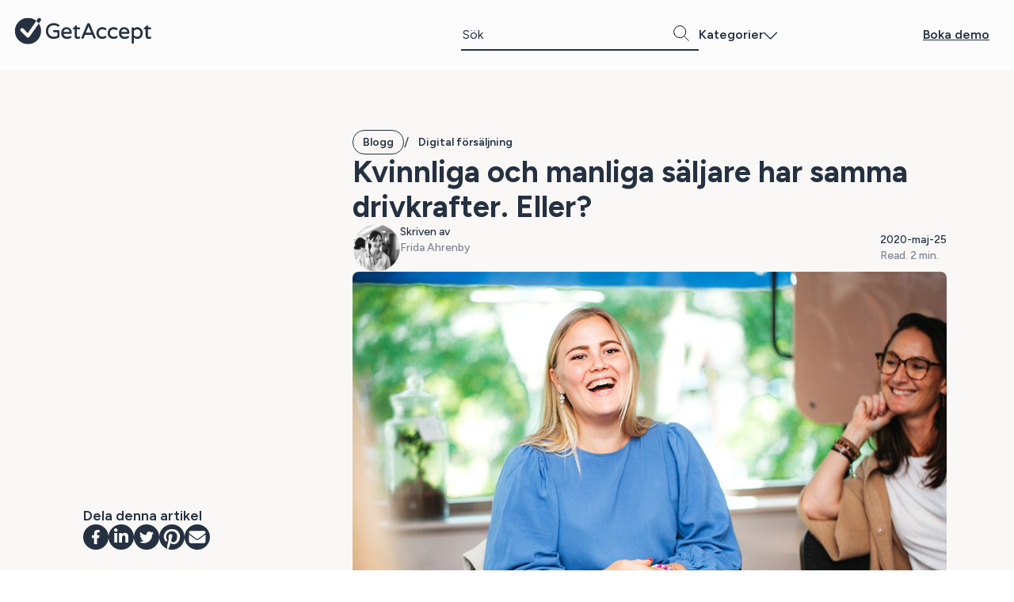

--- FILE ---
content_type: text/html; charset=UTF-8
request_url: https://www.getaccept.com/sv/blogg/har-kvinnliga-och-manliga-saljare-samma-drivkraft
body_size: 28633
content:
<!doctype html><html lang="sv" style="view-transition-name: root"><head>
    <meta charset="utf-8">
    
      <title>Kvinnliga och manliga säljare har samma drivkrafter. Eller?</title>
    
    
      <link rel="shortcut icon" href="https://www.getaccept.com/hubfs/GetAccept-Logo-2023%20Screen.png">
    
    <meta name="description" content="Är det egentligen någon skillnad på vad som driver kvinnliga och manliga säljare?
">
    
    
    <meta name="viewport" content="width=device-width, initial-scale=1">

    
    <meta property="og:description" content="Är det egentligen någon skillnad på vad som driver kvinnliga och manliga säljare?
">
    <meta property="og:title" content="Kvinnliga och manliga säljare har samma drivkrafter. Eller?">
    <meta name="twitter:description" content="Är det egentligen någon skillnad på vad som driver kvinnliga och manliga säljare?
">
    <meta name="twitter:title" content="Kvinnliga och manliga säljare har samma drivkrafter. Eller?">

    

    
    <style>
a.cta_button{-moz-box-sizing:content-box !important;-webkit-box-sizing:content-box !important;box-sizing:content-box !important;vertical-align:middle}.hs-breadcrumb-menu{list-style-type:none;margin:0px 0px 0px 0px;padding:0px 0px 0px 0px}.hs-breadcrumb-menu-item{float:left;padding:10px 0px 10px 10px}.hs-breadcrumb-menu-divider:before{content:'›';padding-left:10px}.hs-featured-image-link{border:0}.hs-featured-image{float:right;margin:0 0 20px 20px;max-width:50%}@media (max-width: 568px){.hs-featured-image{float:none;margin:0;width:100%;max-width:100%}}.hs-screen-reader-text{clip:rect(1px, 1px, 1px, 1px);height:1px;overflow:hidden;position:absolute !important;width:1px}
</style>

<link rel="stylesheet" href="https://www.getaccept.com/hubfs/hub_generated/template_assets/1/94636658732/1769011845715/template_main.min.css">
<link rel="stylesheet" href="https://www.getaccept.com/hubfs/hub_generated/template_assets/1/99872267561/1769011840449/template_blog_header.min.css">
<link rel="stylesheet" href="https://www.getaccept.com/hubfs/hub_generated/template_assets/1/94636836694/1769011847063/template_header.min.css">
<link rel="stylesheet" href="https://www.getaccept.com/hubfs/hub_generated/module_assets/1/98438672660/1742870166448/module_search_input.min.css">

  <style id="language-switcher-styles">
    .lang-select .globe_class {
      display: inline-block;
      width: 32px;
      height: 32px;
      line-height: 32px;
      background: none;
      text-align: center;
      background-image: url("https://www.getaccept.com/hubfs/CMS%20Imagery%20-%20Global/Icons%20Library/Streamline%20Icons/web%201.svg") !important;
      background-size: contain !important;
      height: 27px !important;
      width: 26px !important;
      background-position: center;
    }

    .lang-select .lang_switcher_class {
      display: flex;
      align-items: center;
    }

    .lang-select .lang_list_class {
      display: block;
      width: 0;
      height: 0;
      overflow: hidden;
      top: 30px;
      box-shadow: 0 8px 10px -2px rgba(0, 0, 0, 0.15),
        0 20px 60px -10px rgba(0, 0, 0, 0.15);

      border-radius: 6px;
      padding-top: 6px;
      visibility: none;
      opacity: 0;
      -webkit-transform: translateX(-50%) translateY(-10px);
      transform: translateX(-50%) translateY(-10px);
      transition: 0.4s ease;
    }

    .lang-select .globe_class.open .lang_list_class {
      width: auto;
      height: auto;
      overflow: visible;
      visibility: visible;
      opacity: 1;
      -webkit-transform: translateX(-50%) translateY(0);
      transform: translateX(-50%) translateY(0);
    }

    .lang-select .lang_list_class:before,
    .lang-select .lang_list_class:after {
      display: none;
    }

    .lang-select .lang_list_class li {
      padding: 0 !important;
      background: none;
      font-size: 11px;
      line-height: 14px;
      border: none !important;
    }

    .lang-select .lang_list_class li a {
      display: block;
      width: 100px;
      padding: 8px 12px;
      background: var(--dark);
      color: #ffffff;
      text-align: left;
    }

    .lang-select .lang_list_class li:first-child a {
      position: relative;
      border-radius: 6px 6px 0 0;
    }

    .lang-select .lang_list_class li:last-child a {
      border-radius: 0 0 6px 6px;
    }

    .lang-select .lang_list_class li a:hover,
    .lang-select .lang_list_class li a:active {
      background: var(--primary-accent);
      color: #ffffff;
    }

    .lang-select .lang_list_class li:first-child a:before {
      content: "";
      display: block;
      border: 6px solid transparent;
      border-bottom-color: #c6c6c6;
      position: absolute;
      top: -12px;
      left: 50%;
      margin-left: -6px;
      transition: 0.4s ease;
      pointer-events: none;
    }

    .lang-select .lang_list_class li:first-child a:hover:before {
      border-bottom-color: var(--primary-accent);
    }

    .lang-select .lang_list_class li:first-child a {
      padding-right: 25px;
    }

    .lang-select .lang_list_class li:first-child a:after {
      content: url("data:image/svg+xml,%3Csvg width='16' height='16' viewBox='0 0 43 42' fill='none' xmlns='http://www.w3.org/2000/svg'%3E%3Cpath fill-rule='evenodd' clip-rule='evenodd' d='M32.8584 10.8685C33.6209 11.4618 33.7585 12.5612 33.1656 13.3242L19.5689 30.8242C19.2661 31.2139 18.8129 31.4576 18.321 31.4951C17.8291 31.5326 17.3443 31.3603 16.986 31.0209L9.59728 24.0209C8.89591 23.3564 8.86562 22.2488 9.52963 21.547C10.1936 20.8451 11.3005 20.8148 12.0019 21.4793L17.9908 27.1531L30.4043 11.1759C30.9972 10.4129 32.0959 10.2753 32.8584 10.8685Z' fill='%23fff'/%3E%3C/svg%3E");
      display: block;
      width: 10px;
      height: 14px;
      line-height: 11px;
      position: absolute;
      right: 10px;
      top: 10px;
      font-size: 8px;
    }
  </style>

<link rel="stylesheet" href="https://www.getaccept.com/hubfs/hub_generated/template_assets/1/99872267549/1769011846607/template_blog_single.min.css">
<link rel="stylesheet" href="https://www.getaccept.com/hubfs/hub_generated/module_assets/1/99864244906/1740989442497/module_blog_post_sidebar.min.css">
<link class="hs-async-css" rel="preload" href="https://www.getaccept.com/hubfs/hub_generated/module_assets/1/99872267428/1761064986222/module_blog_posts_related-articles.min.css" as="style" onload="this.onload=null;this.rel='stylesheet'">
<noscript><link rel="stylesheet" href="https://www.getaccept.com/hubfs/hub_generated/module_assets/1/99872267428/1761064986222/module_blog_posts_related-articles.min.css"></noscript>
<link class="hs-async-css" rel="preload" href="https://www.getaccept.com/hubfs/hub_generated/template_assets/1/94636659769/1769011846643/template_card.min.css" as="style" onload="this.onload=null;this.rel='stylesheet'">
<noscript><link rel="stylesheet" href="https://www.getaccept.com/hubfs/hub_generated/template_assets/1/94636659769/1769011846643/template_card.min.css"></noscript>
<link rel="stylesheet" href="https://www.getaccept.com/hubfs/hub_generated/template_assets/1/94636834999/1769011843658/template_footer.min.css">
<link class="hs-async-css" rel="preload" href="https://www.getaccept.com/hubfs/hub_generated/template_assets/1/94636834999/1769011843658/template_footer.min.css" as="style" onload="this.onload=null;this.rel='stylesheet'">
<noscript><link rel="stylesheet" href="https://www.getaccept.com/hubfs/hub_generated/template_assets/1/94636834999/1769011843658/template_footer.min.css"></noscript>
<link class="hs-async-css" rel="preload" href="https://www.getaccept.com/hubfs/hub_generated/template_assets/1/190321585463/1769011842261/template_forms.min.css" as="style" onload="this.onload=null;this.rel='stylesheet'">
<noscript><link rel="stylesheet" href="https://www.getaccept.com/hubfs/hub_generated/template_assets/1/190321585463/1769011842261/template_forms.min.css"></noscript>
<style>
      .hs-dependent-field {
        display: flex;
        flex-direction: column;
        gap: 12px;
      }
      .thank-you-message-card {
        background-color: var(--bg-product-gray-98);
        transition: background-color 0.3s ease-in-out, box-shadow 0.3s ease-in-out;
      }
      .thank_you_message_card:hover {
        background-color: var(--bg-product-gray-94);
        box-shadow: var(--shadow-1);
      }
      .calendar-dialog {
        border: none;
        box-shadow: var(--shadow-1);
        border-radius: 8px;
        background-color: var(--white);
        padding: 1rem;
        width: min(700px, calc(100vw - 2rem));
        height: min(500px, 90vh);
      }
      .calendar-dialog[open] {
        animation: var(--animation-scale-up);
      }
      .calendar-dialog::backdrop {
        background-color: var(--dark-opacity-04);
        backdrop-filter: blur(10px);
      }
    </style>
    <script async src="https://www.getaccept.com/hubfs/hub_generated/template_assets/1/197524104064/1769011846829/template_analytics.min.js"></script>

    

<meta name="google-site-verification" content="google-site-verification: google3f5611959197a3bb.html">

<script id="depsHandler">
	(function (g) {
  if (g.deps) return;
  const reg = Object.create(null);
  function ensure(k){ if (!reg[k]) { let rs,rj; reg[k]={state:'pending',p:new Promise((res,rej)=>{rs=res;rj=rej;}),rs,rj}; } return reg[k]; }
  function when(name){ return ensure(name).p; }
  function signal(name, value){ const e=ensure(name); if(e.state!=='pending') return e.p; e.state='fulfilled'; e.rs(value); return e.p; }
  function fail(name, err){ const e=ensure(name); if(e.state!=='pending') return e.p; e.state='rejected'; e.rj(err instanceof Error?err:new Error(String(err))); return e.p; }
  function provide(name, factory){ const e=ensure(name); if(e.state!=='pending') return e.p; Promise.resolve().then(factory).then(v=>signal(name,v),er=>fail(name,er)); return e.p; }
  function whenAll(){ return Promise.all([...arguments].map(when)); }
  function domReady(){ return provide('dom:ready',()=>new Promise(res=>{ if (document.readyState!=='loading') return res(); document.addEventListener('DOMContentLoaded',()=>res(),{once:true}); })); }
  g.deps = { when, whenAll, signal, fail, provide, domReady };

  // Flush any signals fired before deps existed
  if (g.__depsQ && g.__depsQ.length) {
    for (const [type, name, val] of g.__depsQ) {
      if (type === 'signal') signal(name, val);
      else if (type === 'fail') fail(name, val);
    }
    g.__depsQ.length = 0;
  }
})(window);
</script>


<script data-cookieconsent="ignore">
(function() {
  'use strict';
  window.dataLayer = window.dataLayer || [];

  const parseCookies = () => {
    return document.cookie.split(';').reduce((cookies, cookie) => {
      const [rawName, ...rawValue] = cookie.trim().split('=');
      cookies[rawName] = rawValue.join('='); // Handles '=' in cookie values
      return cookies;
    }, {});
  };

  const cookies = parseCookies();

  const setStorageAndPush = (cookieKey, storageKey, dataLayerKey) => {
    if (cookies[cookieKey]) {
      localStorage.setItem(storageKey, cookies[cookieKey]);
    }
    const value = localStorage.getItem(storageKey);
    if (value) {
      window.dataLayer.push({ [dataLayerKey]: value });
    }
  };

  setStorageAndPush('ajs_user_id', 'ga_user_id', 'user_id');
  setStorageAndPush('ajs_group_id', 'ga_entity_id', 'entity_id');

  const handleStape = () => {
    if (cookies.stape) {
      try {
        const stapeData = JSON.parse(decodeURIComponent(cookies.stape));
        if (stapeData.lead_id) {
          localStorage.setItem('lead_id', stapeData.lead_id);
          window.dataLayer.push({ lead_id: stapeData.lead_id });
          return;
        }
      } catch (e) {
        console.error('Error parsing stape cookie:', e);
      }
    }

    if (localStorage.getItem('stape')) {
      try {
        const stapeData = JSON.parse(localStorage.getItem('stape'));
        if (stapeData.lead_id) {
          localStorage.setItem('lead_id', stapeData.lead_id);
          window.dataLayer.push({ lead_id: stapeData.lead_id });
          return;
        }
      } catch (e) {
        console.error('Error parsing stape from localStorage:', e);
      }
    }

    const leadId = localStorage.getItem('lead_id');
    if (leadId) {
      window.dataLayer.push({ lead_id: leadId });
    }
  };

  handleStape();
})();
</script>


<!-- Google Tag Manager -->
<script data-cookieconsent="ignore">!function(){"use strict";function l(e){for(var t=e,r=0,n=document.cookie.split(";");r<n.length;r++){var o=n[r].split("=");if(o[0].trim()===t)return o[1]}}function s(e){return localStorage.getItem(e)}function u(e){return window[e]}function A(e,t){e=document.querySelector(e);return t?null==e?void 0:e.getAttribute(t):null==e?void 0:e.textContent}var e=window,t=document,r="script",n="dataLayer",o="https://sst.getaccept.com",a="https://load.sst.getaccept.com",i="18swymnpgx",c="ezz9zw0c=aWQ9R1RNLUs1VFpLNUZD&page=2",g="stapeUserId",v="",E="",d=!1;try{var d=!!g&&(m=navigator.userAgent,!!(m=new RegExp("Version/([0-9._]+)(.*Mobile)?.*Safari.*").exec(m)))&&16.4<=parseFloat(m[1]),f="stapeUserId"===g,I=d&&!f?function(e,t,r){void 0===t&&(t="");var n={cookie:l,localStorage:s,jsVariable:u,cssSelector:A},t=Array.isArray(t)?t:[t];if(e&&n[e])for(var o=n[e],a=0,i=t;a<i.length;a++){var c=i[a],c=r?o(c,r):o(c);if(c)return c}else console.warn("invalid uid source",e)}(g,v,E):void 0;d=d&&(!!I||f)}catch(e){console.error(e)}var m=e,g=(m[n]=m[n]||[],m[n].push({"gtm.start":(new Date).getTime(),event:"gtm.js"}),t.getElementsByTagName(r)[0]),v=I?"&bi="+encodeURIComponent(I):"",E=t.createElement(r),f=(d&&(i=8<i.length?i.replace(/([a-z]{8}$)/,"kp$1"):"kp"+i),!d&&a?a:o);E.async=!0,E.src=f+"/"+i+".js?"+c+v,null!=(e=g.parentNode)&&e.insertBefore(E,g)}();</script>
<!-- End Google Tag Manager -->

<meta name="facebook-domain-verification" content="mt16psc7a7axbqqjermdzurotrb118">
    
<meta property="og:image" content="https://www.getaccept.com/hubfs/Blogg_Thumbnail_beyond3.jpg">
<meta property="og:image:width" content="1000">
<meta property="og:image:height" content="680">
<meta property="og:image:alt" content="Woman in sales ">
<meta name="twitter:image" content="https://www.getaccept.com/hubfs/Blogg_Thumbnail_beyond3.jpg">
<meta name="twitter:image:alt" content="Woman in sales ">

<meta property="og:url" content="https://www.getaccept.com/sv/blogg/har-kvinnliga-och-manliga-saljare-samma-drivkraft">
<meta name="twitter:card" content="summary_large_image">

<link rel="canonical" href="https://www.getaccept.com/sv/blogg/har-kvinnliga-och-manliga-saljare-samma-drivkraft">
<script type="application/ld+json">
{
"@context": "https://schema.org",
"@type": "BlogPosting",
"mainEntityOfPage": {
    "@type": "WebPage",
    "@id": "https://www.getaccept.com/sv/blogg/har-kvinnliga-och-manliga-saljare-samma-drivkraft"
},
"headline": "Kvinnliga och manliga säljare har samma drivkrafter. Eller?",
"image": {
      "@type": "ImageObject",
      "url": "https://f.hubspotusercontent00.net/hubfs/541808/Blogg_Thumbnail_beyond3.jpg"
},
"datePublished": "2020-05-25T08:41:56+0000",
"dateModified": "2023-03-08T15:40:17+0000",
"author": {
  "@type": "Person",
  "name": "Frida Ahrenby"
},
"publisher": {
  "@type": "Organization",
  "name": "GetAccept",
  "logo": {
      "@type": "ImageObject",
      "url": "https://www.getaccept.com/hubfs/CMS%20Imagery%20-%20Global/GetAccept%20Brand/GetAccept_Logo.png"
    }
},
  "description": "Är det egentligen någon skillnad på vad som driver kvinnliga och manliga säljare?
"
}
</script>
<meta property="og:type" content="article">
<link rel="alternate" type="application/rss+xml" href="https://www.getaccept.com/sv/blogg/rss.xml">
<meta name="twitter:domain" content="www.getaccept.com">

<meta http-equiv="content-language" content="sv">






    
    <link href="https://fonts.googleapis.com/css2?family=Figtree:ital,wght@0,300..900;1,300..900&amp;display=swap" rel="stylesheet">
  <meta name="generator" content="HubSpot"></head>
  <body>
    <div class="body-wrapper   hs-content-id-29737177716 hs-blog-post hs-blog-id-3638196222">
      
        <div data-global-resource-path="GetAccept_theme_1/templates/Blog/blog_header.html">







<header class="blog header flex-col-center" data-background="lilac-tint-0">
  <div class="header__container row-fluid never-wrap" data-background="">
    <div class="header__brand span4 flex-row-start">
      <a href="https://www.getaccept.com/sv/">
        <svg xmlns="http://www.w3.org/2000/svg" width="180" height="35" viewbox="0 0 202 41" fill="none">
          <g clip-path="url(#clip0_2627_41955)">
            <path d="M64.1381 18.7369H57.8961C57.0475 18.7369 56.3556 19.432 56.3556 20.2846C56.3556 21.1372 57.0475 21.8324 57.8961 21.8324H62.9034V27.2207C61.2866 28.0849 59.4556 28.538 57.5864 28.538C56.0116 28.5649 54.4559 28.1809 53.0951 27.432C51.8719 26.7522 50.8628 25.7114 50.1824 24.4248C49.5058 23.0882 49.1618 21.5943 49.1847 20.0887C49.158 18.4795 49.5288 16.9087 50.2588 15.5453C50.9163 14.3317 51.9331 13.337 53.1983 12.6764C54.4979 11.9966 55.9543 11.651 57.4221 11.6778C58.5306 11.6778 59.597 11.8238 60.587 12.1118C61.535 12.3883 62.4906 12.8147 63.5188 13.4215C63.7405 13.5482 64.0234 13.6212 64.3024 13.6212H64.3865C64.7841 13.6212 65.174 13.4522 65.453 13.1603C65.7359 12.8646 65.8849 12.4767 65.8696 12.0734C65.8696 11.7662 65.797 11.505 65.6441 11.2592C65.5103 11.0288 65.3421 10.8559 65.1243 10.7331C64.0655 10.0417 62.8461 9.46181 61.5006 9.01246C60.1016 8.5708 58.6223 8.3634 57.0972 8.39029C55.1095 8.3634 53.118 8.87036 51.3712 9.86508C49.6893 10.806 48.2826 12.2386 47.3003 14.0129C46.295 15.8641 45.779 17.9803 45.8057 20.1195C45.779 22.1742 46.2759 24.2596 47.2429 26.1454C48.1374 27.8544 49.5632 29.3292 51.2603 30.297C52.9537 31.2534 54.8381 31.7526 56.7379 31.7526C56.8831 31.7526 57.0322 31.7526 57.1774 31.7449C59.7385 31.7449 62.288 31.1228 64.5433 29.9475C64.9331 29.767 65.2733 29.4675 65.5294 29.0796C65.7703 28.6878 65.8964 28.2308 65.8964 27.7584V20.515C65.8964 19.5549 65.0899 18.7484 64.1381 18.7484V18.7369Z" fill="#273344" />
            <path d="M80.5918 15.5799C79.3304 14.8002 77.8703 14.4047 76.4101 14.4354C74.7053 14.4085 73.2528 14.8156 72.0487 15.6413C70.8791 16.4171 69.9693 17.5194 69.4189 18.829C68.857 20.1579 68.5703 21.5904 68.5703 23.0882C68.5703 25.7959 69.3272 27.9428 70.8217 29.4752C72.2895 31.0076 74.3269 31.768 77.0332 31.7949C77.1746 31.8026 77.3198 31.8026 77.4613 31.8026C79.296 31.8026 81.1041 31.3033 82.7133 30.347C83.344 29.9975 83.6651 29.5328 83.6651 28.9682C83.6651 28.5611 83.4892 28.1617 83.2026 27.9044C82.7439 27.478 82.0673 27.3743 81.4634 27.647C80.8556 27.9658 80.2134 28.2116 79.5598 28.3729C78.845 28.5342 78.0614 28.6187 77.2931 28.6187C75.703 28.6187 74.4454 28.2193 73.5586 27.432C72.7291 26.6946 72.2093 25.673 72.0181 24.3864H82.6368C83.5275 24.3518 84.227 23.5952 84.1926 22.708C84.2193 21.2793 83.9174 19.8967 83.2828 18.6024C82.6636 17.3274 81.7348 16.2866 80.5957 15.5876L80.5918 15.5799ZM80.8479 21.5098H71.9952C72.0602 20.7186 72.3239 19.9313 72.7444 19.2707C73.1419 18.6332 73.7229 18.1147 74.388 17.8074C75.6724 17.1737 77.144 17.1737 78.4284 17.8074C79.1126 18.1531 79.6936 18.66 80.1026 19.2745C80.523 19.9313 80.7868 20.7186 80.8518 21.5098H80.8479Z" fill="#273344" />
            <path d="M96.3505 28.853C96.0868 28.588 95.7504 28.4497 95.3796 28.4497C95.2573 28.4497 95.1006 28.4497 94.9745 28.4804L94.6687 28.5419C94.2979 28.6648 93.9195 28.7224 93.4608 28.7224C92.9753 28.7493 92.4899 28.6417 92.1 28.419C91.7942 28.2423 91.6413 27.7815 91.6413 27.0479V17.6576H94.9706C95.3796 17.6922 95.781 17.5271 96.0447 17.2275C96.32 16.951 96.4728 16.5823 96.4728 16.1944C96.4728 15.3725 95.8077 14.7042 94.9897 14.7042H91.6413V12.3922C91.6413 12.1618 91.561 11.9467 91.4234 11.7969C91.3011 11.6164 91.0641 11.5089 90.7889 11.5127C90.4869 11.5511 90.2499 11.674 90.097 11.8583L85.8006 16.0907C85.5675 16.2866 85.4375 16.5477 85.4375 16.8319C85.4375 17.3005 85.8197 17.6845 86.2861 17.6845H88.312V27.3244C88.312 30.2663 89.9556 31.7565 93.1932 31.7565C94.145 31.7565 95.0624 31.5529 95.9148 31.1535C96.4384 30.9231 96.7786 30.4007 96.7786 29.8208C96.7786 29.4636 96.6296 29.1257 96.3505 28.8453V28.853Z" fill="#273344" />
            <path d="M111.119 9.99566C110.932 9.59239 110.661 9.23522 110.328 8.9587C109.969 8.68601 109.537 8.54775 109.051 8.54775H108.765C108.317 8.51703 107.866 8.65913 107.465 8.96254C107.136 9.23138 106.865 9.58855 106.678 9.9995L98.5971 29.1794C98.4671 29.406 98.3983 29.6672 98.4021 29.9207C98.3715 30.3777 98.5321 30.8078 98.857 31.1343C99.1551 31.4339 99.568 31.599 100.015 31.599C100.053 31.599 100.095 31.599 100.134 31.5952C100.462 31.5952 100.783 31.4953 101.066 31.3033C101.368 31.0997 101.582 30.8386 101.709 30.5313L103.719 25.7114H114.17L116.176 30.5275C116.303 30.8424 116.517 31.1036 116.807 31.2956C117.059 31.4838 117.403 31.5952 117.751 31.5952C118.214 31.5952 118.627 31.4262 118.951 31.0997C119.242 30.7771 119.399 30.3546 119.399 29.8823C119.368 29.6288 119.303 29.3868 119.215 29.1794L111.119 9.99566ZM112.805 22.6197H104.965L108.887 13.1411L112.809 22.6197H112.805Z" fill="#253141" />
            <path d="M129.547 17.5539C130.159 17.5539 130.743 17.6346 131.317 17.7921C132.001 18.0302 132.586 18.2798 133.079 18.5371C133.297 18.6946 133.583 18.7753 133.908 18.7753C134.306 18.7753 134.669 18.6101 134.906 18.3221C134.994 18.2529 135.051 18.1569 135.097 18.0801L135.135 18.0225C135.334 17.696 135.395 17.3081 135.3 16.9279C135.2 16.5285 134.94 16.179 134.585 15.9678C133.763 15.4608 133.006 15.0883 132.272 14.8348C131.332 14.5007 130.323 14.347 129.291 14.3778C127.743 14.3778 126.244 14.7426 124.952 15.4339C123.641 16.1214 122.537 17.1699 121.764 18.468C120.954 19.8429 120.541 21.4406 120.572 23.0844C120.541 24.7359 120.954 26.3335 121.764 27.7085C122.537 29.0028 123.641 30.0512 124.952 30.7387C126.263 31.4147 127.697 31.768 129.104 31.768C129.157 31.768 129.211 31.768 129.26 31.768C130.304 31.768 131.305 31.6144 132.238 31.311C132.972 31.0575 133.729 30.6849 134.558 30.1741C134.646 30.1165 134.745 30.0512 134.845 29.9514C135.441 29.3523 135.453 28.3883 134.891 27.8275C134.654 27.5203 134.283 27.3475 133.87 27.3475C133.553 27.3475 133.289 27.4588 133.067 27.5702C132.563 27.8352 132.001 28.0772 131.309 28.3307C130.724 28.5188 130.151 28.5957 129.532 28.5688C127.777 28.5688 126.393 28.0618 125.423 27.0594C124.44 26.0455 123.943 24.7013 123.943 23.0652C123.943 21.4291 124.44 20.0849 125.423 19.071C126.393 18.0686 127.773 17.5616 129.532 17.5616L129.547 17.5539Z" fill="#253141" />
            <path d="M146.172 17.5539C146.784 17.5539 147.365 17.6346 147.942 17.7921C148.626 18.0302 149.211 18.2798 149.704 18.5371C149.922 18.6946 150.208 18.7753 150.533 18.7753C150.931 18.7753 151.294 18.6101 151.531 18.3221C151.619 18.2529 151.676 18.1569 151.722 18.0801L151.76 18.0225C151.959 17.696 152.02 17.3081 151.925 16.9318C151.825 16.5323 151.565 16.1829 151.21 15.9716C150.388 15.4647 149.631 15.0921 148.897 14.8386C147.957 14.5045 146.948 14.3509 145.916 14.3816C144.368 14.3816 142.869 14.7465 141.577 15.4378C140.266 16.1252 139.162 17.1737 138.389 18.4718C137.579 19.8468 137.166 21.4445 137.197 23.0882C137.166 24.7397 137.579 26.3374 138.389 27.7123C139.162 29.0066 140.266 30.0551 141.577 30.7426C142.888 31.4185 144.322 31.7718 145.729 31.7718C145.782 31.7718 145.836 31.7718 145.885 31.7718C146.929 31.7718 147.93 31.6182 148.863 31.3148C149.597 31.0613 150.354 30.6888 151.183 30.178C151.271 30.1204 151.37 30.0551 151.47 29.9552C151.757 29.6672 151.917 29.287 151.929 28.8875C151.936 28.4804 151.783 28.0964 151.52 27.8314C151.283 27.5241 150.912 27.3513 150.499 27.3513C150.182 27.3513 149.918 27.4627 149.696 27.5741C149.192 27.8391 148.63 28.081 147.938 28.3345C147.353 28.5227 146.776 28.5995 146.16 28.5726C144.406 28.5726 143.022 28.0657 142.051 27.0633C141.069 26.0493 140.572 24.7051 140.572 23.069C140.572 21.4329 141.054 20.0734 142.051 19.0748C143.022 18.0724 144.406 17.5655 146.16 17.5655L146.172 17.5539Z" fill="#253141" />
            <path d="M165.857 15.5799C164.596 14.8002 163.128 14.4047 161.676 14.4354C159.979 14.4085 158.518 14.8156 157.314 15.6413C156.145 16.4171 155.235 17.5194 154.685 18.829C154.123 20.1579 153.836 21.5904 153.836 23.0882C153.836 25.7959 154.593 27.9428 156.087 29.4752C157.555 31.0037 159.638 31.7949 162.272 31.8256C162.413 31.8333 162.559 31.8333 162.7 31.8333C164.535 31.8333 166.343 31.334 167.952 30.3777C168.583 30.0282 168.904 29.5635 168.904 28.9989C168.904 28.5918 168.728 28.1924 168.445 27.9389C168.162 27.6586 167.799 27.5088 167.39 27.5088C167.165 27.5088 166.909 27.5702 166.698 27.6739C166.091 27.9927 165.448 28.2385 164.795 28.3998C164.08 28.5611 163.296 28.6456 162.528 28.6456C160.938 28.6456 159.68 28.2462 158.794 27.4588C157.964 26.7214 157.444 25.6999 157.253 24.4133H167.899C168.789 24.3787 169.489 23.6221 169.454 22.7349C169.481 21.3062 169.179 19.9236 168.548 18.6293C167.948 17.3619 167.042 16.3403 165.861 15.5837L165.857 15.5799ZM166.114 21.5098H157.261C157.326 20.7186 157.59 19.9313 158.01 19.2707C158.408 18.6332 158.989 18.1147 159.654 17.8074C160.938 17.1737 162.41 17.1737 163.694 17.8074C164.378 18.1531 164.959 18.66 165.368 19.2745C165.789 19.9313 166.052 20.7186 166.117 21.5098H166.114Z" fill="#253141" />
            <path d="M184.99 15.4378C183.794 14.7657 182.464 14.4085 181.145 14.4085C179.207 14.4085 177.468 15.1075 175.969 16.4901V16.2481C176 15.7988 175.813 15.3302 175.484 15.0345C175.167 14.7157 174.754 14.5468 174.257 14.5468C173.336 14.5775 172.617 15.3187 172.617 16.2328V37.2408C172.617 37.7055 172.785 38.1203 173.103 38.4391C173.42 38.754 173.825 38.9499 174.268 38.9806H174.387C175.293 38.9499 176.004 38.1741 175.973 37.2677V29.7171C177.449 31.0959 179.184 31.7949 181.145 31.7949C182.517 31.7949 183.847 31.4377 184.994 30.7618C186.229 30.0397 187.242 28.9912 187.93 27.7277C188.702 26.322 189.092 24.7282 189.065 23.119C189.092 21.5136 188.702 19.9082 187.93 18.4757C187.23 17.1853 186.214 16.1368 184.99 15.4378ZM175.996 26.3528V19.8506C176.581 19.2016 177.3 18.6562 178.133 18.2222C178.913 17.8036 179.819 17.5847 180.755 17.5847C182.257 17.5847 183.438 18.0494 184.367 19.0095C185.289 19.962 185.736 21.2947 185.736 23.0882C185.736 24.8818 185.289 26.2145 184.367 27.167C183.446 28.1194 182.265 28.5918 180.755 28.6187C179.845 28.6187 178.936 28.3959 178.129 27.9812C177.3 27.551 176.581 27.0018 175.992 26.3566L175.996 26.3528Z" fill="#253141" />
            <path d="M201.339 28.8837C201.075 28.6187 200.739 28.4804 200.368 28.4804C200.246 28.4804 200.089 28.4804 199.963 28.5112L199.657 28.5765C199.286 28.6994 198.908 28.757 198.449 28.757C197.983 28.7838 197.509 28.6763 197.119 28.4536C196.813 28.2769 196.66 27.816 196.66 27.0825V17.6922H199.99C200.399 17.7268 200.8 17.5616 201.064 17.2621C201.347 16.9779 201.492 16.613 201.492 16.2021V16.1099C201.457 15.3072 200.804 14.6812 200.009 14.7119H196.66V12.3999C196.66 12.1694 196.58 11.9544 196.442 11.8046C196.32 11.6241 196.106 11.5165 195.808 11.5204C195.506 11.5588 195.269 11.6817 195.116 11.866L190.793 16.0984C190.56 16.2942 190.43 16.5554 190.43 16.8396C190.43 17.3082 190.812 17.6922 191.278 17.6922H193.304V27.3321C193.304 30.2625 194.944 31.7642 198.185 31.791C199.137 31.791 200.055 31.5875 200.907 31.1881C201.431 30.9576 201.771 30.4353 201.771 29.8554C201.771 29.4982 201.622 29.1602 201.343 28.8799L201.339 28.8837Z" fill="#253141" />
            <path d="M35.346 9.00094L38.3084 4.76093C38.6295 4.3039 38.7823 3.77773 38.7823 3.25925C38.7823 2.43353 38.3963 1.62316 37.6738 1.11236C36.4965 0.282793 34.8682 0.566997 34.0425 1.75374L31.7376 5.05665C28.3815 2.27222 24.0851 0.601562 19.395 0.601562C8.68456 0.601562 0 9.32739 0 20.0887C0 30.8501 8.68456 39.5759 19.395 39.5759C30.1054 39.5759 38.79 30.8501 38.79 20.0887C38.79 15.9678 37.5171 12.1502 35.346 9.00094Z" fill="#253141" />
            <path d="M12.379 16.4863C11.3622 15.4608 9.71094 15.4608 8.69417 16.4824C8.18197 16.9932 7.92969 17.6653 7.92969 18.3374C7.92969 19.0057 8.18197 19.674 8.69035 20.1848L17.5622 29.1218C18.0515 29.6173 18.7166 29.8899 19.4084 29.8899C19.4849 29.8899 19.5575 29.8899 19.634 29.8784C20.4023 29.8131 21.1018 29.406 21.5414 28.7723L35.348 9.00094C34.3274 7.52231 33.1118 6.19347 31.7358 5.05281L19.0568 23.215L12.379 16.4863Z" fill="#F9F8F6" />
          </g>
          <defs>
            <clippath id="clip0_2627_41955">
              <rect width="201.771" height="38.9744" fill="white" transform="translate(0 0.601562)" />
            </clippath>
          </defs>
        </svg>
      </a>
    </div>
    <nav class="header__nav" data-variant="light">
      <div class="nav-item__container">
        




  




<div class="blog-header__element hs-search-field">
    <div class="hs-search-field__bar">
      <form class="flex-row-start align-center" data-hs-do-not-collect="true" action="/search-results">
        
        <input type="text" class="hs-search-field__input" name="term" autocomplete="on" aria-label="Search" placeholder="Sök">
        
        
        
          <input type="hidden" name="type" value="BLOG_POST">
          <input type="hidden" name="type" value="LISTING_PAGE">
        
        
          <input type="hidden" name="type" value="KNOWLEDGE_ARTICLE">
        

        
      </form>
      <svg viewbox="0 0 24 24" width="20" height="20" style="margin-left: -2rem;position: absolute;left: 100%;bottom: 30%;" class="hs-input__icon" fill="none"><path d="M0.750 9.812 A9.063 9.063 0 1 0 18.876 9.812 A9.063 9.063 0 1 0 0.750 9.812 Z" fill="none" stroke="#000000" stroke-linecap="round" stroke-linejoin="round" transform="translate(-3.056 4.62) rotate(-23.025)"></path><path d="M16.221 16.22L23.25 23.25" fill="none" stroke="#000000" stroke-linecap="round" stroke-linejoin="round"></path></svg>
    </div>
    
    <ul class="hs-search-field__suggestions"></ul>
</div>
      </div>
      <div class="nav-item__container justify-end" role="menu">
        <div role="presentation" class="header-nav__item">
          <button class="header-nav__link link js-mega-menu-openers" role="menuitem" aria-owns="categories" aria-controls="categories" data-opens="categories">
            
              Kategorier
            
            <svg class="header-nav__link-arrow" data-opens="categories" xmlns="http://www.w3.org/2000/svg" fill="none" viewbox="0 0 24 24" stroke-width="1.5">
              <path stroke="#000000" stroke-linecap="round" stroke-linejoin="round" d="M23.25 7.311L12.53 18.03C12.4604 18.0997 12.3778 18.1549 12.2869 18.1926C12.1959 18.2304 12.0984 18.2498 12 18.2498C11.9016 18.2498 11.8041 18.2304 11.7131 18.1926C11.6222 18.1549 11.5396 18.0997 11.47 18.03L0.75 7.311"></path>
            </svg>
          </button>
          <div id="categories" role="group" class="mega-menu row-fluid flex-col-center" data-mega-menu="categories" data-background="">
            <div class="mega-menu__grid row-fluid flex-row-start" data-background="">
              
              
              <div class="mega-menu__column">
                <ul class="mega-menu__link-list">
                  
                  
                    <li class="mega-menu__link-list-item">
                      <a class="mega-menu__link" href="https://www.getaccept.com/sv/blogg/topic/digital-försäljning">
                        Digital försäljning
                      </a>
                    </li>
                  
                  
                  
                    <li class="mega-menu__link-list-item">
                      <a class="mega-menu__link" href="https://www.getaccept.com/sv/blogg/topic/digitalt-säljrum">
                        Digitalt säljrum
                      </a>
                    </li>
                  
                  
                  
                    <li class="mega-menu__link-list-item">
                      <a class="mega-menu__link" href="https://www.getaccept.com/sv/blogg/topic/säljtips">
                        Säljtips
                      </a>
                    </li>
                  
                  
                  
                    <li class="mega-menu__link-list-item">
                      <a class="mega-menu__link" href="https://www.getaccept.com/sv/blogg/topic/elektronisk-signatur">
                        Elektronisk signatur
                      </a>
                    </li>
                  
                  
                  
                    <li class="mega-menu__link-list-item">
                      <a class="mega-menu__link" href="https://www.getaccept.com/sv/blogg/topic/integrationer">
                        Integrationer
                      </a>
                    </li>
                  
                  
                  
                    <li class="mega-menu__link-list-item">
                      <a class="mega-menu__link" href="https://www.getaccept.com/sv/blogg/topic/social-selling">
                        Social Selling
                      </a>
                    </li>
                  
                  
                  
                    <li class="mega-menu__link-list-item">
                      <a class="mega-menu__link" href="https://www.getaccept.com/sv/blogg/topic/en-röst-från-branschen">
                        En röst från branschen
                      </a>
                    </li>
                  
                  
                </ul>
              </div>
              
              <div class="mega-menu__column">
                <ul class="mega-menu__link-list">
                  
                  
                    <li class="mega-menu__link-list-item">
                      <a class="mega-menu__link" href="https://www.getaccept.com/sv/blogg/topic/nyheter-press">
                        Nyheter &amp; Press
                      </a>
                    </li>
                  
                  
                  
                    <li class="mega-menu__link-list-item">
                      <a class="mega-menu__link" href="https://www.getaccept.com/sv/blogg/topic/proposal-software">
                        Proposal software
                      </a>
                    </li>
                  
                  
                  
                    <li class="mega-menu__link-list-item">
                      <a class="mega-menu__link" href="https://www.getaccept.com/sv/blogg/topic/sales-enablement">
                        Sales Enablement
                      </a>
                    </li>
                  
                  
                  
                    <li class="mega-menu__link-list-item">
                      <a class="mega-menu__link" href="https://www.getaccept.com/sv/blogg/topic/skapa-engagemang">
                        Skapa engagemang
                      </a>
                    </li>
                  
                  
                  
                  
                  
                  
                  
                  
                </ul>
              </div>
              
            </div>
          </div>
        </div>
      </div>
      <div class="header__cta-container" data-location="mobile-nav">
        <a class="button-medium header__button" href="https://www.getaccept.com/sv/boka-demo" data-variant="secondary" data-color="dark" data-internalname="ctaBookADemoBlog" data-position="sectionHeaderNav" data-type="navigation" data-action="goToBookADemo" data-icon="" data-location="mobile-nav">
          
            Boka demo
          
        </a>
      </div>
    </nav>
    <div class="header__cta-container flex-row-end">
      <div class="lang-select">

</div>
      <!--   Language Picker     -->
      <a href="https://www.getaccept.com/sv/boka-demo/" class="header__button button-small" data-variant="secondary" data-internalname="ctaBookADemoBlog" data-position="sectionHeaderNav" data-type="navigation" data-action="goToBookADemo">
          Boka demo
        </a>
    </div>
    <button class="js-mobile-menu__toggle">
      <svg viewbox="0 0 24 24" xmlns="http://www.w3.org/2000/svg" stroke-width="1.5">
        <path d="M2.25 18.003L21.75 18.003" fill="none" stroke="#000000" stroke-linecap="round" stroke-linejoin="round"></path>
        <path d="M2.25 12.003L21.75 12.003" fill="none" stroke="#000000" stroke-linecap="round" stroke-linejoin="round"></path>
        <path d="M2.25 6.003L21.75 6.003" fill="none" stroke="#000000" stroke-linecap="round" stroke-linejoin="round"></path>
      </svg>
    </button>
  </div>
</header>
<script defer>
  setTimeout(() => {
    const postType = "blog-post";
    if (postType === "blog-post") {
      const blogHeader = document.querySelector(".blog.header");
      blogHeader.setAttribute("data-background", "grey-tint-0");
    } else {
      const blogHeader = document.querySelector(".blog.header");
      blogHeader.setAttribute("data-background", "lilac-tint-0");
    }
  }, 200);
</script></div>
      
      

      <main id="main-content" class="body-container-wrapper">
        
  
  <style>
    @keyframes fade-in {
      from {
        opacity: 0;
      }
    }

    @keyframes fade-out {
      to {
        opacity: 0;
      }
    }

    @keyframes slide-from-right {
      from {
        transform: translateX(30px);
      }
    }

    @keyframes slide-to-left {
      to {
        transform: translateX(-30px);
      }
    }

    ::view-transition-old(root) {
      animation: 0.2s ease-in-out both fade-out;
    }

    ::view-transition-new(root) {
      animation: 0.2s ease-in-out both fade-in;
    }
  </style>
  <div class="blog-post-wrapper row-fluid">
    <aside class="blog-single__sidebar span4">
      <div class="sticky-sidebar-wrapper">
        <div class="sidebar">
          <div class="sticky-sidebar-toggle icon-button" data-size="medium" data-color="lilac">
            <svg xmlns="http://www.w3.org/2000/svg" viewbox="0 0 24 24" stroke-width="1.5px">
              <defs></defs>
              <title>filter</title>
              <line x1="0.75" y1="4.293" x2="23.25" y2="4.293" fill="none" stroke="#00000" stroke-linecap="round" stroke-linejoin="round"></line>
              <line x1="3.146" y1="9.431" x2="20.854" y2="9.431" fill="none" stroke="#000000" stroke-linecap="round" stroke-linejoin="round"></line>
              <line x1="8.72" y1="19.707" x2="15.28" y2="19.707" fill="none" stroke="#000000" stroke-linecap="round" stroke-linejoin="round"></line>
              <line x1="5.543" y1="14.569" x2="18.457" y2="14.569" fill="none" stroke="#000000" stroke-linecap="round" stroke-linejoin="round"></line>
            </svg>
          </div>
          <div class="sticky-sidebar-container">
            <div class="sidebar-content gap-xl p-s">
              
                
              
              <div class="table-of-content__container flex-col-start gap-m">
  <p class="label-big">Innehållsförteckning</p>
  
    <script defer>
      const tableOfContent = () => {
        console.log("table of content");
        const postBody = document.querySelector(".post-body__wrapper");
        if (postBody) {
          const h2s = postBody.querySelectorAll("h2");
          console.log(h2s);
          if (h2s.length === 0 || h2s.length === 1) {
            const tableOfContent = document.querySelector(
              ".table-of-content__container"
            );
            tableOfContent.style.display = "none";
            console.log("no h2s");
            return;
          }

          const anchorList = document.querySelector(".table-of-content__list");
          h2s.forEach((h2) => {
            h2.setAttribute("id", h2.innerText);
            const anchorListItem = document.createElement("li");
            const anchorLink = document.createElement("a");
            anchorLink.setAttribute("href", `#${h2.innerText}`);
            const truncatedText = h2.innerText.split("").splice(0, 30).join("");
            anchorLink.innerText = h2.innerText;
            anchorList.append(anchorListItem);
            anchorListItem.append(anchorLink);
          });
        }
      };
      setTimeout(() => tableOfContent(), 300);
    </script>
    <ul class="table-of-content__list"></ul>
  
</div>


              <div class="flex-col-start gap-s m-top-s margin-center-h">
                <p class="label-medium">
                  
                    Dela denna artikel
                  
                </p>
                <div class="flex-row-start gap-xs">
                  






<div class="hs_cos_wrapper hs_cos_wrapper_widget hs_cos_wrapper_type_social_sharing" data-hs-cos-general-type="widget" data-hs-cos-type="social_sharing">
  
	
  
    
    
    
    
			
		

    <a href="http://www.facebook.com/share.php?u=https://www.getaccept.com/sv/blogg/har-kvinnliga-och-manliga-saljare-samma-drivkraft?utm_medium=social&amp;utm_source=facebook" target="_blank" rel="noopener" style="width:32px;border-width:0px;border:0px;text-decoration:none;">
      <img src="https://www.getaccept.com/hubfs/CMS%20Social%20Icons/facebook.svg" class="hs-image-widget hs-image-social-sharing-24" style="height:32px;width:32px;border-radius:3px;border-width:0px;border:0px;" width="32" hspace="0" alt="Share on facebook">
    </a>
	

  
	
  
    
    
    
    
			
		

    <a href="http://www.linkedin.com/shareArticle?mini=true&amp;url=https://www.getaccept.com/sv/blogg/har-kvinnliga-och-manliga-saljare-samma-drivkraft?utm_medium=social&amp;utm_source=linkedin" target="_blank" rel="noopener" style="width:32px;border-width:0px;border:0px;text-decoration:none;">
      <img src="https://www.getaccept.com/hubfs/CMS%20Social%20Icons/linkedin.svg" class="hs-image-widget hs-image-social-sharing-24" style="height:32px;width:32px;border-radius:3px;border-width:0px;border:0px;" width="32" hspace="0" alt="Share on linkedin">
    </a>
	

  
	
  
    
    
    
    
			
		

    <a href="https://twitter.com/intent/tweet?original_referer=https://www.getaccept.com/sv/blogg/har-kvinnliga-och-manliga-saljare-samma-drivkraft?utm_medium=social&amp;utm_source=twitter&amp;url=https://www.getaccept.com/sv/blogg/har-kvinnliga-och-manliga-saljare-samma-drivkraft?utm_medium=social&amp;utm_source=twitter&amp;source=tweetbutton&amp;text=" target="_blank" rel="noopener" style="width:32px;border-width:0px;border:0px;text-decoration:none;">
      <img src="https://www.getaccept.com/hubfs/CMS%20Social%20Icons/twitter.svg" class="hs-image-widget hs-image-social-sharing-24" style="height:32px;width:32px;border-radius:3px;border-width:0px;border:0px;" width="32" hspace="0" alt="Share on twitter">
    </a>
	

  
	
  
    
      
    
    
    
    
			
		

    <a href="http://pinterest.com/pin/create/button/?url=https://www.getaccept.com/sv/blogg/har-kvinnliga-och-manliga-saljare-samma-drivkraft?utm_medium=social&amp;utm_source=pinterest&amp;media=" target="_blank" rel="noopener" style="width:32px;border-width:0px;border:0px;text-decoration:none;">
      <img src="https://www.getaccept.com/hubfs/CMS%20Social%20Icons/pinterest.svg" class="hs-image-widget hs-image-social-sharing-24" style="height:32px;width:32px;border-radius:3px;border-width:0px;border:0px;" width="32" hspace="0" alt="Share on pinterest">
    </a>
	

  
	
  
    
    
    
    
			
		

    <a href="mailto:?subject=Check%20out%20https://www.getaccept.com/sv/blogg/har-kvinnliga-och-manliga-saljare-samma-drivkraft?utm_medium=social&amp;utm_source=email%20&amp;body=Check%20out%20https://www.getaccept.com/sv/blogg/har-kvinnliga-och-manliga-saljare-samma-drivkraft?utm_medium=social&amp;utm_source=email" target="_blank" rel="noopener" style="width:32px;border-width:0px;border:0px;text-decoration:none;">
      <img src="https://www.getaccept.com/hubfs/CMS%20Social%20Icons/email.svg" class="hs-image-widget hs-image-social-sharing-24" style="height:32px;width:32px;border-radius:3px;border-width:0px;border:0px;" width="32" hspace="0" alt="Share on email">
    </a>
	

</div>
                </div>
              </div>
            </div>
          </div>
        </div>
      </div>
    </aside>
    <article class="blog-single__content-container span8 tablet-span9 small-tablet-span12 gap-xl">
      <section class="blog-post__hero" data-hero="true">
        <div class="flex-col-start gap-m">
          <div class="flex-row-start align-center gap-s">
            <a href="https://www.getaccept.com/sv/blogg" class="chips" style="border: 1px solid var(--dark)">
              
                Blogg
              
            </a>
            /
            
            
            <a href="https://www.getaccept.com/sv/blogg/topic/digital-försäljning" class="chips" data-background="lilac-tint-1">
              Digital försäljning
            </a>
            
          </div>
          <script type="application/ld+json">
            {
              "@context": "https://schema.org",
              "@type": "BreadcrumbList",
              "itemListElement": [
                {
                  "@type": "ListItem",
                  "position": 1,
                  "name": "The GetAccept Blog",
                  "item": "https://www.getaccept.com/sv/blogg"
                },
                
                                                            {
                                                              "@type": "ListItem",
                                                              "position": 2,
                                                              "name": "Digital försäljning",
                                                              "item": "https://www.getaccept.com/sv/blogg/topic/digital-försäljning"
                                                            },
                                                            {
                                                              "@type": "ListItem",
                                                              "position": 3,
                                                              "name": "Kvinnliga och manliga säljare har samma drivkrafter. Eller?",
                                                              "item": "https://www.getaccept.com/sv/blogg/har-kvinnliga-och-manliga-saljare-samma-drivkraft"
                                                            }
                
              ]
            }
          </script>

          <h1 class="display-h2" style="view-transition-name: title">
            Kvinnliga och manliga säljare har samma drivkrafter. Eller?
          </h1>

          

          <div id="hs_cos_wrapper_Blog_Author_Details" class="hs_cos_wrapper hs_cos_wrapper_widget hs_cos_wrapper_type_module" style="" data-hs-cos-general-type="widget" data-hs-cos-type="module"><div class="row-fluid m-col-reverse flex-row-sb align-center">
  <div class="flex-row-sb span12 align-center">
    <div class="author-and-reviewer flex-row-start gap-m">
      <a href="https://www.getaccept.com/sv/blogg/author/frida-ahrenby" name="Frida Ahrenby" class="flex-row-start align-start gap-sm no-underline">
        <img class="author-avatar" src="https://www.getaccept.com/hubfs/Frida%20round%20(1).png" alt="Frida Ahrenby">
        <div class="flex-col-start">
          
            <p class="label-small">Skriven av</p>
          
          <p class="label-small" style="color: var(--dark-opacity-06)">
            Frida Ahrenby
          </p>
        </div>
      </a>
      
    </div>
    <div class="flex-col-start">
      <p class="label-small">
        
          2020-maj-25
        
      </p>
      <p class="label-small" style="color: var(--dark-opacity-06)">
        Read.
        2
        min.
      </p>
    </div>
  </div>
</div></div>
          <img class="radius-m blog_post_featured_image" src="https://www.getaccept.com/hubfs/Blogg_Thumbnail_beyond3.jpg" alt="Kvinnliga och manliga säljare har samma drivkrafter. Eller?" style="view-transition-name: image">
        </div>
      </section>
      <div class="post-body__wrapper"><span id="hs_cos_wrapper_post_body" class="hs_cos_wrapper hs_cos_wrapper_meta_field hs_cos_wrapper_type_rich_text" style="" data-hs-cos-general-type="meta_field" data-hs-cos-type="rich_text"><h2>Att rekrytera säljare är enkelt. Att rekrytera rätt säljare, är inte lika enkelt.</h2>
<p><br>Säljrollen har utvecklats med åren, från att “kränga” till att vara en mer värdeskapande samarbetspartner. Kunden är numera mycket mer påläst tack vare all digital information som finns tillgängligt. Informationsövertaget har därmed flyttats från säljaren till köparen. Dessutom, har antalet beslutfattare som är involverade i ett inköp också ökat i snabb takt och består idag av i snitt 6,8 personer*.</p>
<!--more-->
<p><i>”Därför måste rekryterare leta efter helt andra egenskaper hos säljare än tidigare”, </i>säger Wilma Eriksson, Partner Manager på GetAccept.&nbsp;</p>
<p>Enligt en undersökning gjord av Forbes** framkommer att bland toppsäljare återfinns 63% fler kvinnor än män, och i denna elitskara, säljer kvinnorna hela 74% mer än de manliga säljarna.&nbsp;</p>
<p><i>”Min erfarenhet från att ha träffat väldigt många säljchefer under min karriär hitintills är, att om säljchefen får välja så anställer de gärna en kvinnlig säljare för att ett team med mer mixad bakgrund blir starkare, och kvinnorna balanserar många gånger upp teamen’”, </i>menar Wilma Eriksson, Partner Manager på GetAccept.&nbsp;</p>
<p>Ovanstående fick GetAccept att vilja förstå vad som driver säljare idag, men också förstå vilka skillnader som kan finnas mellan en kvinnlig och manlig approach på försäljning. Därför genomförde bolaget en egen undersökning med närmare 200 säljare, varav hälften kvinnor och hälften män.&nbsp;</p>
<p style="font-size: 20px;"><span style="font-weight: normal;">Frågeställningen GetAccept sökte svar på var:</span> “<strong>Är det egentligen någon skillnad på vad som driver kvinnliga och manliga säljare?</strong>”</p>
<p>Och svaret är ja.&nbsp;</p>
<p>För att tydliggöra:&nbsp;</p>
<ol>
<li>Det finns en tydlig skillnad i vilka förväntningar som finns på ledarskap. Kvinnor har ett större behov att bli lyssnade på, men också att bli utmanad av sin chef. Kvinnor värderar också möjligheten att bli coachade och inspirerade till att ta ett kliv framåt.<br>&nbsp;</li>
<li>Kvinnor drivs i större utsträckning av personliga utvecklingsmöjligheter, medan män i större utsträckning nämner möjligheten att övergripande kunna bidra som en tydlig drivfaktor.<br><br></li>
<li>Den absoluta majoriteten av kvinnorna i undersökningen vill belönas med en fast månadslön och med en individuell långsiktig bonusmodell där det finns chans att påverka utfallet under en längre tid. De manliga säljarna är enligt undersökningen mer måna om att ha en fast lön i kombination med bonus baserat på teamets insats.&nbsp;<br><br></li>
<li>För kvinnorna är det dessutom viktigt att det finns andra kvinnliga kollegor än vad det är för män att det finns andra män bland kollegorna. Kvinnor poängterar också i större utsträckning att de tittar på balansen mellan kvinnor och män som helhet.&nbsp;&nbsp;</li>
</ol>
<p style="font-size: 16px;"><span style="font-style: normal;">Vill ni veta mer om undersökningen, har synpunkter eller frågor kontakta:</span><br><span style="font-style: normal;">Frida Ahrenby, VP Marketing</span><br><span style="font-style: normal;">0736661142</span><br><a href="mailto:Frida.ahrenby@getaccept.com" style="font-style: normal;">Frida.ahrenby@getaccept.com</a></p>
<p style="font-size: 12px;"><i><span style="font-size: 15px; color: #444444;">Källor: <a href="https://www.forbes.com/sites/forbesagencycouncil/2018/05/22/have-you-adjusted-to-these-three-changes-in-the-b2b-buying-process/#e8d7ed6c445d" rel="noopener" target="_blank" style="color: #444444;">*Forbes&nbsp; </a><a href="https://www.forbes.com/sites/forbesbusinessdevelopmentcouncil/2018/01/17/why-we-need-more-women-in-sales/#1fe4a1e30ce0" rel="noopener" target="_blank" style="color: #444444;">**Forbes</a></span><br></i></p></span></div>
      <div class="prev_nex_container flex-row-sb gap-m align-center m-top-l">
        <div class="prev">
          <a href="/sv/blogg/datadriven-forsaljning-sa-enkelt-ar-det" class="nex_prev_button">
             &lt; Föregående artikel 
          </a>
        </div>
        <div class="next">
          <a href="/sv/blogg/tips-pa-hur-du-attraherar-kvinnliga-toppsaljare" class="nex_prev_button">
            
              Nästa artikel &gt;
            
          </a>
        </div>
      </div>
    </article>
  </div>
  
  
  
  
  
    
  
  <div id="hs_cos_wrapper_module_16746534578792" class="hs_cos_wrapper hs_cos_wrapper_widget hs_cos_wrapper_type_module" style="" data-hs-cos-general-type="widget" data-hs-cos-type="module">
  
  

  
  <section data-module="99872267428" class="section" data-background="lilac-tint-1">
    <div class="section-container gap-xl m-gap-lg">
      
        <div class="row-fluid flex-row-start">
          <h2 class="display-h2 span7">Relaterade artiklar</h2>
        </div>
      
      <div class="row-fluid flex-row-start">
        
          
            
          
          <div class="row-fluid span12">
            
              <a class="card__post post__link-wrapper span4 tablet-span6 flex-col-start gap-m" href="https://www.getaccept.com/sv/blogg/hantera-invandningar">
                <div class="post__top flex-col-start gap-sm">
                  <div class="card__image-wrapper">
                    <img src="https://www.getaccept.com/hubfs/blog_3_grymma_tips_background.webp" alt="3 grymma tips på hur du hanterar invändningar i ditt nästa säljsamtal" loading="lazy" class="card__image">
                  </div>
                </div>
                <div class="post__bottom flex-col justify-between gap-sm">
                  
                  <h3 class="label-big">3 grymma tips på hur du hanterar invändningar i ditt nästa säljsamtal</h3>
                  <p class="label-small">Digital försäljning / 5 min.</p>
                </div>
              </a>
            
              <a class="card__post post__link-wrapper span4 tablet-span6 flex-col-start gap-m" href="https://www.getaccept.com/sv/blogg/fem-hemska-saljtekniker">
                <div class="post__top flex-col-start gap-sm">
                  <div class="card__image-wrapper">
                    <img src="https://www.getaccept.com/hubfs/1_Blogg_Thumbnail_sales_engagement_guide.jpg" alt="5 hemska säljtekniker du bör undvika" loading="lazy" class="card__image">
                  </div>
                </div>
                <div class="post__bottom flex-col justify-between gap-sm">
                  
                  <h3 class="label-big">5 hemska säljtekniker du bör undvika</h3>
                  <p class="label-small">Digital försäljning / 3 min.</p>
                </div>
              </a>
            
              <a class="card__post post__link-wrapper span4 tablet-span6 flex-col-start gap-m" href="https://www.getaccept.com/sv/blogg/5-tips-fa-fler-mail-oppnade-genom-en-attraktiv-rubrik">
                <div class="post__top flex-col-start gap-sm">
                  <div class="card__image-wrapper">
                    <img src="https://www.getaccept.com/hubfs/5%20tips%20-%20F%C3%A5%20fler%20mail%20%C3%B6ppnade%20genom%20en%20attraktiv%20rubrik.jpeg" alt="Få fler mail öppnade genom en attraktiv rubrik" loading="lazy" class="card__image">
                  </div>
                </div>
                <div class="post__bottom flex-col justify-between gap-sm">
                  
                  <h3 class="label-big">Få fler mail öppnade genom en attraktiv rubrik</h3>
                  <p class="label-small">Digital försäljning / 3 min.</p>
                </div>
              </a>
            
          </div>
        
      </div>
    </div>
  </section>
</div>
  
    <div id="hs_cos_wrapper_module_1674655u345" class="hs_cos_wrapper hs_cos_wrapper_widget hs_cos_wrapper_type_module" style="" data-hs-cos-general-type="widget" data-hs-cos-type="module">

  
  
  

  
    
  

  

  

  

  
    
  

  
    
  

  

  
    
  

  
    
  

  

  
    <section id="sectionCtaBanner" data-section="module_1674655u345" data-module="94636761480" class="section " data-background="lilac-tint-1">
      <div class="section-container" data-topless="true" data-bottomless="false" style=" ">
        <div class="row-fluid flex-col-center">
          <div class="span7 flex-col-center gap-xl m-gap-lg">
            
              <div class="flex-col-center gap-m">
                <h2 class="display-h2 text-center ">Start wowing buyers and hitting quotas now</h2>
                
              </div>
            
            
              
              <div class="cta-container flex-row-center gap-s wrap">
                
                <a href="https://app.getaccept.com/signup?lang=sv" target="_self" rel="" class="button-large" data-variant="primary" data-color="dark" data-icon="" data-internalname="ctaBannerSignUp" data-position="sectionCtaBannerSignUp" data-type="navigation" data-action="" data-score="10" data-pill data-track>Prova gratis
  </a>

                
              </div>
            
          </div>
        </div>
      </div>
    </section>
  
</div>
  
    

      </main>
    </div>
    
    
    
    
      <div data-global-resource-path="GetAccept_theme_1/templates/partials/footer.html"><div id="hs_cos_wrapper_Swedish_Footer" class="hs_cos_wrapper hs_cos_wrapper_widget hs_cos_wrapper_type_module" style="" data-hs-cos-general-type="widget" data-hs-cos-type="module">
<footer class="footer__container flex-col-center" data-background="dark">
  <div class="section-container flex-col-start">
    <div class="footer__row row-fluid" data-footer-row="top">
      <div class="footer__column span5 flex-col-start">
        <p class="paragraph-small">Prenumerera på GetAccepts nyhetsbrev</p>
        
          
          
  
  <div id="form-container__9265e50b-78b8-41f9-82f4-2b85285dd877_a684eceee76fc522773286a895bc8436" class="form-container full-width hs-form-lazy single-line border input-medium submit-primary submit-auto gap-s input-white" data-form-id="9265e50b-78b8-41f9-82f4-2b85285dd877" data-instance="bbf94b34eb32268ada57a3be5062fe7d" data-page-id="29737177716" data-portal-id="541808" data-thank-you-override="false" data-category="newsletter" data-calendar-booking="false" data-context="inline" data-submit-width="auto" data-input-size="medium" data-submit-color="primary" style=""><div class="hsform-placeholder" style="width: 100%;"></div>
  </div>
        
      </div>
    </div>
    <div class="footer__row row-fluid tablet-wrap" data-footer-row="middle">
      
      <div class="footer__column span3 tablet-span4">
        <div class="footer__links gap-s flex-col-start">
          <p class="label-h5 footer-links__heading">Om oss</p>
          <ul class="footer-links__list flex-col-start gap-xs">
            
            <li>
              <a href="https://www.getaccept.com/sv/kontakta-oss" class="footer__link link" data-variant="footer-nav">
                Kontakta oss
                
              </a>
            </li>
            
            <li>
              <a href="https://www.getaccept.com/sv/partners" class="footer__link link" data-variant="footer-nav">
                Partners
                
              </a>
            </li>
            
            <li>
              <a href="https://www.getaccept.com/sv/var-historia" class="footer__link link" data-variant="footer-nav">
                Vår historia
                
              </a>
            </li>
            
            <li>
              <a href="https://jobs.getaccept.com/" class="footer__link link" data-variant="footer-nav">
                Karriär
                
              </a>
            </li>
            
            <li>
              <a href="https://www.getaccept.com/sv/blogg" class="footer__link link" data-variant="footer-nav">
                Blogg
                
              </a>
            </li>
            
            
          </ul>
        </div>
      </div>
      
      <div class="footer__column span3 tablet-span4">
        <div class="footer__links gap-s flex-col-start">
          <p class="label-h5 footer-links__heading">Funktioner</p>
          <ul class="footer-links__list flex-col-start gap-xs">
            
            <li>
              <a href="https://www.getaccept.com/sv/produkt/elektronisk-signatur" class="footer__link link" data-variant="footer-nav">
                Elektronisk signatur
                
              </a>
            </li>
            
            <li>
              <a href="https://www.getaccept.com/sv/produkt/offert-och-avtalshantering" class="footer__link link" data-variant="footer-nav">
                Offerter och kontrakt
                
              </a>
            </li>
            
            <li>
              <a href="https://www.getaccept.com/sv/produkt/cpq" class="footer__link link" data-variant="footer-nav">
                CPQ - Configure Price Quote
                
              </a>
            </li>
            
            <li>
              <a href="https://www.getaccept.com/sv/produkt/sparbarhet-och-analys" class="footer__link link" data-variant="footer-nav">
                Analys &amp; insikter
                
              </a>
            </li>
            
            <li>
              <a href="https://www.getaccept.com/sv/produkt/hantera-saljmaterial" class="footer__link link" data-variant="footer-nav">
                Hantera av säljmaterial
                
              </a>
            </li>
            
            <li>
              <a href="https://www.getaccept.com/sv/produkt/mutual-action-plan" class="footer__link link" data-variant="footer-nav">
                Gemensam agenda
                
                  <span class="chips" data-size="mini" data-color="pink">
                    Ny!
                  </span>
                
              </a>
            </li>
            
            <li>
              <a href="https://www.getaccept.com/sv/produkt/automatisera-ditt-saljarbete" class="footer__link link" data-variant="footer-nav">
                Aviseringar och påminnelser
                
              </a>
            </li>
            
            <li>
              <a href="https://www.getaccept.com/sv/produkt/customer-success" class="footer__link link" data-variant="footer-nav">
                Customer Success
                
              </a>
            </li>
            
            <li>
              <a href="https://www.getaccept.com/sv/automationer" class="footer__link link" data-variant="footer-nav">
                Automationer
                
              </a>
            </li>
            
            
              
                
                
                <li>
                  <a href="" class="button-small" data-variant="link" data-color="primary" data-internalname="" data-icon="left" data-position="" data-score="" data-type="">
                    
                      <svg viewbox="0 0 24 25" height="22" width="22" xmlns="http://www.w3.org/2000/svg" stroke-width="1.5"><path d="M0.75 12L23.25 12" fill="none" stroke="#000000" stroke-linecap="round" stroke-linejoin="round"></path><path d="M12.75 22.5L23.25 12 12.75 1.5" fill="none" stroke="#000000" stroke-linecap="round" stroke-linejoin="round"></path></svg>
                    
                    Boka demo
                  </a>
                </li>

              
            
          </ul>
        </div>
      </div>
      
      <div class="footer__column span3 tablet-span4">
        <div class="footer__links gap-s flex-col-start">
          <p class="label-h5 footer-links__heading">Integrationer</p>
          <ul class="footer-links__list flex-col-start gap-xs">
            
            <li>
              <a href="https://www.getaccept.com/sv/integrationer/salesforce" class="footer__link link" data-variant="footer-nav">
                Salesforce
                
              </a>
            </li>
            
            <li>
              <a href="https://www.getaccept.com/sv/integrationer/hubspot" class="footer__link link" data-variant="footer-nav">
                HubSpot
                
              </a>
            </li>
            
            <li>
              <a href="https://www.getaccept.com/sv/integrationer/microsoft-dynamics" class="footer__link link" data-variant="footer-nav">
                Microsoft Dynamics
                
              </a>
            </li>
            
            <li>
              <a href="https://www.getaccept.com/sv/integrationer/pipedrive" class="footer__link link" data-variant="footer-nav">
                Pipedrive
                
              </a>
            </li>
            
            <li>
              <a href="https://www.getaccept.com/sv/integrationer/superoffice" class="footer__link link" data-variant="footer-nav">
                SuperOffice
                
              </a>
            </li>
            
            
              
                
                
                <li>
                  <a href="https://www.getaccept.com/sv/integrationer" class="button-small" data-variant="link" data-color="primary" data-internalname="" data-icon="left" data-position="" data-score="" data-type="">
                    
                      <svg viewbox="0 0 24 25" height="22" width="22" xmlns="http://www.w3.org/2000/svg" stroke-width="1.5"><path d="M0.75 12L23.25 12" fill="none" stroke="#000000" stroke-linecap="round" stroke-linejoin="round"></path><path d="M12.75 22.5L23.25 12 12.75 1.5" fill="none" stroke="#000000" stroke-linecap="round" stroke-linejoin="round"></path></svg>
                    
                    500+ mer
                  </a>
                </li>

              
            
          </ul>
        </div>
      </div>
      
      <div class="footer__column span3 tablet-span4">
        <div class="footer__links gap-s flex-col-start">
          <p class="label-h5 footer-links__heading">Säkerhet</p>
          <ul class="footer-links__list flex-col-start gap-xs">
            
            <li>
              <a href="https://www.getaccept.com/sv/anvandarvillkor" class="footer__link link" data-variant="footer-nav">
                Användarvillkor
                
              </a>
            </li>
            
            <li>
              <a href="https://www.getaccept.com/sv/integritetspolicy" class="footer__link link" data-variant="footer-nav">
                Integritetspolicy 
                
              </a>
            </li>
            
            <li>
              <a href="https://www.getaccept.com/sv/sakerhet" class="footer__link link" data-variant="footer-nav">
                Säkerhet
                
              </a>
            </li>
            
            <li>
              <a href="https://www.getaccept.com/sv/kunskapscenter/e-signering" class="footer__link link" data-variant="footer-nav">
                E-signering eIDAS
                
              </a>
            </li>
            
            
          </ul>
        </div>
      </div>
      
    </div>
    <div class="divider"></div>
    <div class="footer__row row-fluid all-bp-center" data-footer-row="bottom">
      <div class="footer__column span1 flex-row-start all-bp-center">
        <a href="https://www.getaccept.com" title="GetAccept Homepage">
          <svg width="32px" height="32px" viewbox="0 0 50 51" fill="none" xmlns="http://www.w3.org/2000/svg"> <path d="M45.56 11.777L49.378 6.336C49.8897 5.60665 50.0908 4.70389 49.9369 3.82631C49.783 2.94874 49.2869 2.16823 48.5575 1.6565C47.8282 1.14476 46.9254 0.943715 46.0478 1.09759C45.1703 1.25146 44.3897 1.74765 43.878 2.477L40.906 6.712C36.0211 2.68312 29.7893 0.657981 23.4692 1.04553C17.149 1.43308 11.2114 4.20444 6.85526 8.79997C2.49916 13.3955 0.0491646 19.4728 2.13751e-05 25.8046C-0.0491218 32.1365 2.30625 38.2511 6.59049 42.9137C10.8747 47.5762 16.7687 50.4394 23.082 50.925C29.3954 51.4106 35.6578 49.4825 40.6047 45.5299C45.5516 41.5773 48.8144 35.8949 49.7341 29.63C50.6539 23.3651 49.1621 16.9846 45.56 11.777Z" fill="#FF7900"></path> <path d="M15.952 21.378C15.3228 20.7473 14.4688 20.3924 13.5779 20.3914C12.687 20.3904 11.8322 20.7433 11.2015 21.3725C10.5708 22.0017 10.2159 22.8557 10.2149 23.7466C10.2139 24.6375 10.5668 25.4923 11.196 26.123L22.634 37.588C22.946 37.9008 23.3166 38.149 23.7247 38.3184C24.1328 38.4878 24.5702 38.575 25.012 38.575C25.112 38.575 25.205 38.575 25.302 38.563C25.7909 38.5206 26.2645 38.3717 26.6897 38.1267C27.1148 37.8818 27.4812 37.5467 27.763 37.145L45.563 11.777C44.2508 9.88364 42.6848 8.17939 40.909 6.71201L24.563 30.012L15.952 21.378Z" fill="white"></path> </svg>
        </a>
      </div>
      <div class="footer__column span6 tablet-span9 small-tablet-span8 all-bp-center flex-row-start">
        <p class="paragraph-tiny">
          
          
            <a href="https://www.google.se/maps/place/GetAccept+AB/@55.6118876,12.9776847,19z/data=!3m1!4b1!4m5!3m4!1s0x4653a15061fe3b8f:0xe66202f1fadbec02!8m2!3d55.6118868!4d12.9782331" class="link" data-color="dark">Västra varvsgatan 19, 211 77, Malmö, v3 </a>
            |
          
          
          
            <a href="mailto:hello@getaccept.com" class="link" data-color="dark">hello@getaccept.com</a>
            |
          
          
          
            <a href="tel:+46406688010" class="link" data-color="dark">040 - 66 88 010</a>
            |
          
          
          
            <a href="https://www.getaccept.com/sv/cookie-policy" class="link" data-color="dark">Cookies</a>
            |
          
          
          
            <a href="https://www.getaccept.com/sv/integritetspolicy" class="link" data-color="dark">Integritetspolicy</a>
            |
          
          
          <span class="copyright">Copyright © 2022 GetAccept Inc. All Rights Reserved.</span>
        </p>
      </div>
      <div class="footer__column span3 all-bp-center flex-row-start">
        <div class="app-stores flex-row-start gap-xs">
          
          <a href="https://apps.apple.com/se/app/getaccept/id1080009967" class="app-store-button" aria-label="app store buttons">
            <svg width="108" height="32" viewbox="0 0 108 32" fill="none" xmlns="http://www.w3.org/2000/svg"> <path d="M104.105 31.5H3.78128C1.97381 31.5 0.5 30.0224 0.5 28.2136V3.7808C0.5 1.97225 1.97278 0.5 3.78128 0.5H104.105C105.923 0.5 107.445 1.98233 107.445 3.7808V28.2136C107.445 30.0123 105.922 31.5 104.105 31.5Z" stroke="#fff"></path> <path d="M24.0901 15.8272C24.0669 13.2488 26.2002 11.9944 26.2978 11.936C25.0896 10.1736 23.2169 9.93281 22.5589 9.91361C20.9861 9.74801 19.4605 10.8552 18.6593 10.8552C17.8421 10.8552 16.6083 9.92961 15.2786 9.95681C13.5675 9.98321 11.9667 10.9744 11.0887 12.5136C9.27683 15.652 10.6281 20.264 12.3641 22.8008C13.2324 24.0432 14.2471 25.4304 15.5752 25.3816C16.8746 25.328 17.3599 24.5528 18.9279 24.5528C20.4815 24.5528 20.9373 25.3816 22.2918 25.3504C23.6863 25.328 24.5643 24.1024 25.4022 22.8488C26.4057 21.4248 26.8087 20.0224 26.8247 19.9504C26.7919 19.9392 24.1165 18.9176 24.0901 15.8272Z" fill="#fff"></path> <path d="M21.5313 8.24483C22.2302 7.37043 22.7083 6.18083 22.5756 4.97363C21.5641 5.01843 20.2991 5.67363 19.5707 6.52883C18.9262 7.28243 18.3505 8.51763 18.4992 9.67923C19.6355 9.76403 20.8021 9.10563 21.5313 8.24483Z" fill="#fff"></path> <path d="M42.8943 25.2032H41.0784L40.0838 22.076H36.6263L35.6788 25.2032H33.9109L37.3363 14.5568H39.4521L42.8943 25.2032ZM39.7839 20.764L38.8844 17.984C38.7892 17.7 38.6109 17.0312 38.3478 15.9784H38.3159C38.2111 16.4312 38.0424 17.1 37.8105 17.984L36.927 20.764H39.7839Z" fill="#fff"></path> <path d="M51.7034 21.2704C51.7034 22.576 51.3508 23.608 50.6455 24.3656C50.0138 25.04 49.2294 25.3768 48.2931 25.3768C47.2824 25.3768 46.5564 25.0136 46.1142 24.2872H46.0822V28.3312H44.3775V20.0536C44.3775 19.2328 44.3559 18.3904 44.3143 17.5264H45.8136L45.9087 18.7432H45.9407C46.5092 17.8264 47.372 17.3688 48.5298 17.3688C49.4349 17.3688 50.1905 17.7264 50.795 18.4424C51.4011 19.1592 51.7034 20.1016 51.7034 21.2704ZM49.9667 21.3328C49.9667 20.5856 49.7987 19.9696 49.4613 19.4848C49.0927 18.9792 48.5978 18.7264 47.9773 18.7264C47.5567 18.7264 47.1745 18.8672 46.833 19.1448C46.4908 19.4248 46.2669 19.7904 46.1622 20.2432C46.1094 20.4544 46.083 20.6272 46.083 20.7632V22.0432C46.083 22.6016 46.2541 23.0728 46.5964 23.4576C46.9386 23.8424 47.3832 24.0344 47.9301 24.0344C48.5722 24.0344 49.0719 23.7864 49.4293 23.292C49.7875 22.7968 49.9667 22.144 49.9667 21.3328Z" fill="#fff"></path> <path d="M60.5285 21.2704C60.5285 22.576 60.1759 23.608 59.4698 24.3656C58.839 25.04 58.0546 25.3768 57.1182 25.3768C56.1075 25.3768 55.3815 25.0136 54.9401 24.2872H54.9082V28.3312H53.2034V20.0536C53.2034 19.2328 53.1818 18.3904 53.1403 17.5264H54.6395L54.7347 18.7432H54.7666C55.3343 17.8264 56.1971 17.3688 57.3557 17.3688C58.2601 17.3688 59.0157 17.7264 59.6218 18.4424C60.2255 19.1592 60.5285 20.1016 60.5285 21.2704ZM58.7918 21.3328C58.7918 20.5856 58.6231 19.9696 58.2856 19.4848C57.917 18.9792 57.4237 18.7264 56.8024 18.7264C56.381 18.7264 55.9996 18.8672 55.6574 19.1448C55.3152 19.4248 55.0921 19.7904 54.9873 20.2432C54.9353 20.4544 54.9082 20.6272 54.9082 20.7632V22.0432C54.9082 22.6016 55.0793 23.0728 55.4199 23.4576C55.7621 23.8416 56.2067 24.0344 56.7552 24.0344C57.3973 24.0344 57.897 23.7864 58.2545 23.292C58.6127 22.7968 58.7918 22.144 58.7918 21.3328Z" fill="#fff"></path> <path d="M70.3956 22.2176C70.3956 23.1232 70.0814 23.86 69.4505 24.4288C68.7573 25.0504 67.7922 25.3608 66.552 25.3608C65.407 25.3608 64.489 25.14 63.7942 24.6976L64.1892 23.276C64.9376 23.7288 65.7588 23.956 66.6535 23.956C67.2956 23.956 67.7954 23.8104 68.1544 23.5208C68.5118 23.2312 68.6901 22.8424 68.6901 22.3576C68.6901 21.9256 68.543 21.5616 68.2479 21.2664C67.9545 20.9712 67.4643 20.6968 66.7799 20.4432C64.9168 19.748 63.9861 18.7296 63.9861 17.3904C63.9861 16.5152 64.3123 15.7976 64.9656 15.2392C65.6165 14.68 66.4848 14.4008 67.5707 14.4008C68.539 14.4008 69.3434 14.5696 69.9854 14.9064L69.5593 16.2968C68.9596 15.9704 68.2815 15.8072 67.5227 15.8072C66.923 15.8072 66.4544 15.9552 66.1186 16.2496C65.8348 16.5128 65.6924 16.8336 65.6924 17.2136C65.6924 17.6344 65.8547 17.9824 66.181 18.256C66.4648 18.5088 66.9806 18.7824 67.729 19.0776C68.6445 19.4464 69.317 19.8776 69.7496 20.372C70.1805 20.8648 70.3956 21.4816 70.3956 22.2176Z" fill="#fff"></path> <path d="M76.032 18.8063H74.1529V22.5335C74.1529 23.4815 74.4839 23.9551 75.1476 23.9551C75.4523 23.9551 75.7049 23.9287 75.9048 23.8759L75.952 25.1711C75.6162 25.2967 75.174 25.3599 74.6263 25.3599C73.953 25.3599 73.4269 25.1543 73.0471 24.7439C72.6689 24.3327 72.4786 23.6431 72.4786 22.6743V18.8047H71.3591V17.5247H72.4786V16.1191L74.1529 15.6135V17.5247H76.032V18.8063Z" fill="#fff"></path> <path d="M84.5099 21.3015C84.5099 22.4815 84.1725 23.4503 83.4992 24.2079C82.7932 24.9879 81.856 25.3767 80.6878 25.3767C79.562 25.3767 78.6657 25.0031 77.9972 24.2559C77.3287 23.5087 76.9945 22.5655 76.9945 21.4287C76.9945 20.2391 77.3383 19.2647 78.0284 18.5071C78.7168 17.7487 79.646 17.3695 80.8142 17.3695C81.94 17.3695 82.8459 17.7431 83.5296 18.4911C84.1837 19.2167 84.5099 20.1535 84.5099 21.3015ZM82.7412 21.3567C82.7412 20.6487 82.5901 20.0415 82.2838 19.5351C81.9264 18.9223 81.4155 18.6167 80.7534 18.6167C80.0681 18.6167 79.5476 18.9231 79.1902 19.5351C78.8839 20.0423 78.7328 20.6591 78.7328 21.3887C78.7328 22.0967 78.8839 22.7039 79.1902 23.2095C79.5588 23.8223 80.0737 24.1279 80.7382 24.1279C81.3891 24.1279 81.9 23.8159 82.2686 23.1935C82.5829 22.6775 82.7412 22.0639 82.7412 21.3567Z" fill="#fff"></path> <path d="M90.0512 19.0264C89.8824 18.9952 89.7025 18.9792 89.5138 18.9792C88.9141 18.9792 88.4504 19.2056 88.1241 19.6592C87.8403 20.0592 87.698 20.5648 87.698 21.1752V25.2032H85.994L86.01 19.944C86.01 19.0592 85.9884 18.2536 85.946 17.5272H87.4309L87.4933 18.996H87.5404C87.7203 18.4912 88.0042 18.0848 88.3928 17.78C88.7726 17.5056 89.1828 17.3688 89.625 17.3688C89.7825 17.3688 89.9248 17.38 90.0512 17.4V19.0264Z" fill="#fff"></path> <path d="M97.6754 21.0016C97.6754 21.3072 97.6554 21.5648 97.613 21.7752H92.4988C92.5188 22.5336 92.7659 23.1136 93.2408 23.5136C93.6718 23.8712 94.2291 24.0504 94.9136 24.0504C95.6708 24.0504 96.3616 23.9296 96.9829 23.6872L97.25 24.8712C96.524 25.188 95.6668 25.3456 94.6777 25.3456C93.4879 25.3456 92.554 24.9952 91.8743 24.2952C91.1963 23.5952 90.8564 22.6552 90.8564 21.476C90.8564 20.3184 91.1723 19.3544 91.8048 18.5856C92.4668 17.7648 93.3616 17.3544 94.4874 17.3544C95.5932 17.3544 96.4304 17.7648 96.9989 18.5856C97.4491 19.2376 97.6754 20.044 97.6754 21.0016ZM96.0498 20.5592C96.061 20.0536 95.9499 19.6168 95.7188 19.248C95.4237 18.7736 94.9704 18.5368 94.3603 18.5368C93.803 18.5368 93.3496 18.768 93.0034 19.232C92.7195 19.6008 92.5508 20.0432 92.4988 20.5584H96.0498V20.5592Z" fill="#fff"></path> <path d="M39.2201 8.00721C39.2201 8.94881 38.9379 9.65761 38.3741 10.1336C37.852 10.5728 37.11 10.7928 36.1489 10.7928C35.6723 10.7928 35.2645 10.772 34.9231 10.7304V5.58561C35.3685 5.51361 35.8482 5.47681 36.3664 5.47681C37.2819 5.47681 37.9719 5.67601 38.4373 6.07441C38.9586 6.52481 39.2201 7.16881 39.2201 8.00721ZM38.3366 8.03041C38.3366 7.42001 38.175 6.95201 37.852 6.62561C37.529 6.30001 37.0572 6.13681 36.4359 6.13681C36.1721 6.13681 35.9474 6.15441 35.7611 6.19121V10.1024C35.8642 10.1184 36.0529 10.1256 36.3272 10.1256C36.9685 10.1256 37.4634 9.94721 37.812 9.59041C38.1607 9.23361 38.3366 8.71361 38.3366 8.03041Z" fill="#fff"></path> <path d="M43.9049 8.82951C43.9049 9.40951 43.7393 9.88471 43.4083 10.2575C43.0613 10.6407 42.6015 10.8319 42.0274 10.8319C41.4741 10.8319 41.0335 10.6487 40.7049 10.2807C40.3771 9.91351 40.2131 9.45031 40.2131 8.89191C40.2131 8.30791 40.3818 7.82872 40.7209 7.45672C41.0599 7.08472 41.5157 6.89832 42.0898 6.89832C42.6431 6.89832 43.0877 7.08152 43.4243 7.44872C43.7441 7.80552 43.9049 8.26631 43.9049 8.82951ZM43.0357 8.85672C43.0357 8.50872 42.9605 8.21031 42.811 7.96151C42.6351 7.66071 42.3848 7.51031 42.0594 7.51031C41.7228 7.51031 41.4669 7.66071 41.291 7.96151C41.1407 8.21031 41.0663 8.51352 41.0663 8.87192C41.0663 9.21992 41.1415 9.51831 41.291 9.76711C41.4725 10.0679 41.7252 10.2183 42.0514 10.2183C42.3712 10.2183 42.6223 10.0655 42.803 9.75912C42.9581 9.50552 43.0357 9.20472 43.0357 8.85672Z" fill="#fff"></path> <path d="M50.1866 6.9751L49.0072 10.7463H48.2396L47.751 9.1087C47.6271 8.6999 47.5263 8.2935 47.448 7.8903H47.4328C47.36 8.3047 47.2593 8.7103 47.1297 9.1087L46.6108 10.7463H45.8344L44.7253 6.9751H45.5865L46.0127 8.7679C46.1158 9.1919 46.2006 9.5959 46.2686 9.9783H46.2837C46.3461 9.6631 46.4493 9.2615 46.5948 8.7759L47.1297 6.9759H47.8126L48.3251 8.7375C48.449 9.1671 48.5498 9.5807 48.6274 9.9791H48.6505C48.7073 9.5911 48.7929 9.1775 48.9064 8.7375L49.3638 6.9759H50.1866V6.9751Z" fill="#fff"></path> <path d="M54.5307 10.7464H53.6928V8.5864C53.6928 7.9208 53.4401 7.588 52.9331 7.588C52.6845 7.588 52.4838 7.6792 52.3278 7.8624C52.1735 8.0456 52.0952 8.2616 52.0952 8.5088V10.7456H51.2572V8.0528C51.2572 7.7216 51.2468 7.3624 51.2268 6.9736H51.9632L52.0024 7.5632H52.0256C52.1232 7.38 52.2687 7.2288 52.4598 7.108C52.6869 6.9672 52.9411 6.896 53.2194 6.896C53.5712 6.896 53.8639 7.0096 54.0965 7.2376C54.386 7.5168 54.5307 7.9336 54.5307 8.4872V10.7464Z" fill="#fff"></path> <path d="M56.8416 10.7464H56.0044V5.24475H56.8416V10.7464Z" fill="#fff"></path> <path d="M61.775 8.82951C61.775 9.40951 61.6095 9.88471 61.2784 10.2575C60.9314 10.6407 60.4708 10.8319 59.8975 10.8319C59.3434 10.8319 58.9028 10.6487 58.575 10.2807C58.2472 9.91351 58.0833 9.45031 58.0833 8.89191C58.0833 8.30791 58.252 7.82872 58.591 7.45672C58.93 7.08472 59.3858 6.89832 59.9591 6.89832C60.5132 6.89832 60.957 7.08152 61.2944 7.44872C61.6143 7.80552 61.775 8.26631 61.775 8.82951ZM60.905 8.85672C60.905 8.50872 60.8299 8.21031 60.6803 7.96151C60.5052 7.66071 60.2541 7.51031 59.9295 7.51031C59.5921 7.51031 59.3362 7.66071 59.1611 7.96151C59.0108 8.21031 58.9364 8.51352 58.9364 8.87192C58.9364 9.21992 59.0116 9.51831 59.1611 9.76711C59.3426 10.0679 59.5953 10.2183 59.9215 10.2183C60.2414 10.2183 60.4916 10.0655 60.6723 9.75912C60.8283 9.50552 60.905 9.20472 60.905 8.85672Z" fill="#fff"></path> <path d="M65.8306 10.7463H65.0782L65.0158 10.3119H64.9927C64.7352 10.6583 64.3682 10.8319 63.8916 10.8319C63.5358 10.8319 63.2479 10.7175 63.0313 10.4903C62.8346 10.2839 62.7362 10.0271 62.7362 9.72231C62.7362 9.26151 62.9281 8.91031 63.3143 8.66711C63.6997 8.42391 64.2418 8.30471 64.9399 8.31031V8.23992C64.9399 7.74312 64.6792 7.49512 64.1571 7.49512C63.7853 7.49512 63.4574 7.58872 63.1744 7.77432L63.0041 7.22392C63.3543 7.00712 63.7869 6.89832 64.297 6.89832C65.2821 6.89832 65.7763 7.41832 65.7763 8.45832V9.84712C65.7763 10.2239 65.7947 10.5239 65.8306 10.7463ZM64.9607 9.45031V8.86872C64.0363 8.85272 63.5742 9.10632 63.5742 9.62872C63.5742 9.82552 63.627 9.97271 63.7349 10.0711C63.8428 10.1695 63.9804 10.2183 64.1443 10.2183C64.3282 10.2183 64.5001 10.1599 64.6568 10.0439C64.8144 9.92712 64.9111 9.77911 64.9471 9.59751C64.9559 9.55671 64.9607 9.50711 64.9607 9.45031Z" fill="#fff"></path> <path d="M70.5921 10.7464H69.8484L69.8093 10.1408H69.7861C69.5486 10.6016 69.144 10.832 68.5755 10.832C68.1213 10.832 67.7431 10.6536 67.4433 10.2968C67.1434 9.93995 66.9939 9.47675 66.9939 8.90795C66.9939 8.29755 67.1562 7.80315 67.4824 7.42555C67.7983 7.07355 68.1853 6.89755 68.6459 6.89755C69.152 6.89755 69.5062 7.06795 69.7077 7.40955H69.7237V5.24475H70.5625V9.73035C70.5625 10.0976 70.5721 10.436 70.5921 10.7464ZM69.7237 9.15595V8.52715C69.7237 8.41835 69.7157 8.33035 69.7005 8.26315C69.6533 8.06155 69.5518 7.89195 69.3975 7.75515C69.2416 7.61835 69.0536 7.54955 68.837 7.54955C68.5243 7.54955 68.2796 7.67355 68.0997 7.92235C67.9214 8.17115 67.8311 8.48875 67.8311 8.87675C67.8311 9.24955 67.9166 9.55195 68.0885 9.78475C68.27 10.0328 68.5147 10.1568 68.821 10.1568C69.096 10.1568 69.3159 10.0536 69.483 9.84635C69.6445 9.65515 69.7237 9.42475 69.7237 9.15595Z" fill="#fff"></path> <path d="M77.7589 8.82951C77.7589 9.40951 77.5933 9.88471 77.2623 10.2575C76.9153 10.6407 76.4563 10.8319 75.8814 10.8319C75.3289 10.8319 74.8883 10.6487 74.5589 10.2807C74.2311 9.91351 74.0671 9.45031 74.0671 8.89191C74.0671 8.30791 74.2359 7.82872 74.5749 7.45672C74.9139 7.08472 75.3697 6.89832 75.9446 6.89832C76.4971 6.89832 76.9425 7.08152 77.2783 7.44872C77.5981 7.80552 77.7589 8.26631 77.7589 8.82951ZM76.8905 8.85672C76.8905 8.50872 76.8153 8.21031 76.6658 7.96151C76.4891 7.66071 76.2396 7.51031 75.9134 7.51031C75.5776 7.51031 75.3217 7.66071 75.145 7.96151C74.9947 8.21031 74.9203 8.51352 74.9203 8.87192C74.9203 9.21992 74.9955 9.51831 75.145 9.76711C75.3265 10.0679 75.5792 10.2183 75.9054 10.2183C76.2252 10.2183 76.4771 10.0655 76.6578 9.75912C76.8121 9.50552 76.8905 9.20472 76.8905 8.85672Z" fill="#fff"></path> <path d="M82.2646 10.7464H81.4274V8.5864C81.4274 7.9208 81.1747 7.588 80.667 7.588C80.4183 7.588 80.2176 7.6792 80.0625 7.8624C79.9073 8.0456 79.8298 8.2616 79.8298 8.5088V10.7456H78.991V8.0528C78.991 7.7216 78.9814 7.3624 78.9614 6.9736H79.6971L79.7362 7.5632H79.7594C79.8578 7.38 80.0033 7.2288 80.1936 7.108C80.4215 6.9672 80.675 6.896 80.954 6.896C81.305 6.896 81.5977 7.0096 81.8304 7.2376C82.1206 7.5168 82.2646 7.9336 82.2646 8.4872V10.7464Z" fill="#fff"></path> <path d="M87.9041 7.60321H86.9814V9.43521C86.9814 9.90081 87.1453 10.1336 87.47 10.1336C87.6203 10.1336 87.745 10.1208 87.8434 10.0944L87.865 10.7304C87.6995 10.7928 87.482 10.824 87.2141 10.824C86.8831 10.824 86.6256 10.7232 86.4393 10.5216C86.2522 10.32 86.1594 9.98081 86.1594 9.50481V7.60321H85.6085V6.97521H86.1594V6.28401L86.9806 6.03601V6.97441H87.9034V7.60321H87.9041Z" fill="#fff"></path> <path d="M92.3402 10.7464H91.5014V8.60235C91.5014 7.92635 91.2487 7.58795 90.7426 7.58795C90.354 7.58795 90.0885 7.78395 89.943 8.17595C89.9182 8.25835 89.9038 8.35915 89.9038 8.47755V10.7456H89.0667V5.24475H89.9038V7.51755H89.9198C90.1837 7.10395 90.5619 6.89755 91.052 6.89755C91.3991 6.89755 91.6861 7.01115 91.914 7.23915C92.1979 7.52315 92.3402 7.94555 92.3402 8.50395V10.7464Z" fill="#fff"></path> <path d="M96.9163 8.68231C96.9163 8.83271 96.9051 8.95911 96.8851 9.06231H94.372C94.3832 9.43511 94.5031 9.71911 94.7358 9.91591C94.9485 10.0919 95.2227 10.1799 95.5586 10.1799C95.9304 10.1799 96.2694 10.1207 96.5749 10.0015L96.706 10.5839C96.3486 10.7391 95.928 10.8167 95.441 10.8167C94.8573 10.8167 94.3976 10.6447 94.0649 10.3007C93.7307 9.95671 93.5652 9.49511 93.5652 8.91591C93.5652 8.34711 93.7195 7.87351 94.0305 7.49591C94.3552 7.09271 94.7942 6.89111 95.3483 6.89111C95.8904 6.89111 96.3022 7.09271 96.5805 7.49591C96.8051 7.81591 96.9163 8.21191 96.9163 8.68231ZM96.1167 8.46551C96.1231 8.21671 96.0679 8.00231 95.9544 7.82151C95.8088 7.58871 95.5874 7.47191 95.2875 7.47191C95.014 7.47191 94.791 7.58551 94.6206 7.81351C94.4815 7.99511 94.3992 8.21191 94.372 8.46551H96.1167Z" fill="#fff"></path> </svg>
          </a>
          
          <a href="https://play.google.com/store/apps/details?id=com.getaccept.mobile" class="app-store-button" aria-label="app store buttons">
            <svg width="109" height="32" viewbox="0 0 109 32" fill="none" xmlns="http://www.w3.org/2000/svg"> <path class="outer" d="M105.073 31.5H4.75a3.29 3.29 0 0 1-3.281-3.286V3.78A3.286 3.286 0 0 1 4.75.5h100.323c1.818 0 3.341 1.482 3.341 3.28v24.434c0 1.798-1.524 3.286-3.341 3.286Z" stroke="#000"></path> <path class="inner" d="M85.657 24h1.478V13.998h-1.478V24Zm13.31-6.399-1.693 4.336h-.05l-1.76-4.337h-1.592l2.638 6.06-1.504 3.371h1.54l4.064-9.43h-1.643Zm-8.38 5.262c-.483 0-1.159-.244-1.159-.849 0-.772.841-1.068 1.567-1.068.65 0 .956.142 1.35.335-.115.926-.904 1.582-1.758 1.582Zm.179-5.48c-1.07 0-2.178.476-2.637 1.53l1.312.554c.28-.553.802-.733 1.35-.733.764 0 1.541.462 1.554 1.286v.103a3.246 3.246 0 0 0-1.541-.386c-1.415 0-2.854.785-2.854 2.252 0 1.338 1.16 2.2 2.459 2.2.993 0 1.542-.45 1.884-.978h.052v.772h1.427v-3.835c0-1.775-1.313-2.766-3.006-2.766Zm-9.133 1.436H79.53V15.39h2.102c1.105 0 1.732.923 1.732 1.714 0 .774-.627 1.714-1.732 1.714Zm-.038-4.82h-3.541v10h1.477v-3.788h2.064c1.638 0 3.248-1.198 3.248-3.106s-1.61-3.107-3.248-3.107Zm-19.309 8.866c-1.02 0-1.875-.864-1.875-2.049 0-1.199.854-2.075 1.875-2.075 1.008 0 1.799.876 1.799 2.075 0 1.185-.791 2.05-1.799 2.05Zm1.697-4.704h-.051c-.332-.4-.97-.76-1.773-.76-1.685 0-3.229 1.495-3.229 3.415 0 1.907 1.544 3.39 3.229 3.39.803 0 1.441-.361 1.773-.774h.05v.49c0 1.302-.688 1.997-1.798 1.997-.906 0-1.467-.657-1.697-1.21l-1.288.54c.37.902 1.352 2.011 2.985 2.011 1.736 0 3.203-1.031 3.203-3.545v-6.108h-1.404v.554Zm2.425 5.838h1.479V13.998h-1.48v10.001Zm3.661-3.3c-.038-1.314 1.008-1.984 1.76-1.984.588 0 1.085.297 1.252.722L70.069 20.7Zm4.593-1.133c-.28-.76-1.135-2.165-2.883-2.165-1.736 0-3.177 1.379-3.177 3.402 0 1.907 1.429 3.402 3.342 3.402 1.544 0 2.438-.953 2.808-1.507l-1.149-.774c-.383.567-.905.941-1.659.941-.752 0-1.288-.348-1.632-1.031l4.503-1.881-.153-.387ZM38.78 18.445v1.443h3.42c-.103.812-.37 1.405-.78 1.817-.497.503-1.275 1.057-2.64 1.057-2.105 0-3.751-1.714-3.751-3.84 0-2.127 1.646-3.841 3.751-3.841 1.136 0 1.965.45 2.577 1.03l1.008-1.018c-.855-.824-1.99-1.456-3.585-1.456-2.884 0-5.308 2.372-5.308 5.285 0 2.912 2.424 5.284 5.308 5.284 1.556 0 2.73-.516 3.649-1.483.944-.953 1.238-2.294 1.238-3.376 0-.335-.026-.645-.077-.902h-4.81Zm8.774 4.42c-1.02 0-1.901-.85-1.901-2.062 0-1.224.88-2.062 1.901-2.062 1.02 0 1.901.838 1.901 2.062 0 1.212-.88 2.062-1.9 2.062Zm0-5.464c-1.863 0-3.381 1.43-3.381 3.402 0 1.96 1.518 3.402 3.381 3.402 1.863 0 3.381-1.443 3.381-3.402 0-1.972-1.518-3.402-3.38-3.402Zm7.376 5.464c-1.02 0-1.901-.85-1.901-2.062 0-1.224.88-2.062 1.9-2.062 1.022 0 1.902.838 1.902 2.062 0 1.212-.88 2.062-1.901 2.062Zm0-5.464c-1.863 0-3.38 1.43-3.38 3.402 0 1.96 1.517 3.402 3.38 3.402s3.381-1.443 3.381-3.402c0-1.972-1.518-3.402-3.381-3.402Zm-37.555-1.262-8.431 9.04.001.005a2.28 2.28 0 0 0 2.2 1.704c.42 0 .816-.115 1.155-.317l.027-.016 9.49-5.532-4.442-4.884ZM26.5 14l-.009-.006-4.097-2.4-4.616 4.15 4.632 4.679 4.076-2.376c.714-.39 1.2-1.15 1.2-2.028 0-.871-.48-1.628-1.187-2.02ZM8.349 7.421c-.05.19-.078.387-.078.592v15.974c0 .205.027.404.078.592l8.722-8.809L8.35 7.421Zm9.088 7.979 4.364-4.407-9.48-5.552a2.265 2.265 0 0 0-1.177-.329 2.283 2.283 0 0 0-2.2 1.707l-.001.003 8.494 8.578Zm21.066-7.575h-2.31v.577h1.73c-.046.471-.232.841-.545 1.11-.313.269-.713.404-1.185.404a1.79 1.79 0 0 1-1.318-.545c-.353-.37-.532-.828-.532-1.379s.179-1.009.532-1.379c.36-.362.799-.543 1.318-.543.266 0 .52.046.752.147.233.101.42.243.565.424l.44-.444a1.978 1.978 0 0 0-.765-.531 2.588 2.588 0 0 0-.992-.189 2.38 2.38 0 0 0-1.758.727c-.479.484-.719 1.082-.719 1.788s.24 1.305.72 1.789a2.38 2.38 0 0 0 1.757.726c.726 0 1.305-.235 1.75-.712.393-.398.593-.935.593-1.608 0-.114-.013-.235-.033-.362Zm.895-2.24V10.4h2.783v-.592h-2.17V8.281h1.957v-.578H40.01V6.177h2.17v-.592h-2.782Zm6.685.592v-.592h-3.275v.592h1.331V10.4h.613V6.177h1.331Zm2.966-.592h-.613V10.4h.613V5.585Zm4.043.592v-.592h-3.276v.592h1.331V10.4h.613V6.177h1.332Zm6.18.034c-.472-.491-1.051-.734-1.743-.734a2.34 2.34 0 0 0-1.745.726c-.472.478-.705 1.077-.705 1.79 0 .712.233 1.31.705 1.788a2.341 2.341 0 0 0 1.745.726 2.35 2.35 0 0 0 1.744-.726c.472-.478.705-1.076.705-1.789 0-.706-.233-1.304-.705-1.781Zm-3.048.402a1.746 1.746 0 0 1 1.305-.543c.518 0 .952.181 1.298.543.353.357.526.822.526 1.38 0 .558-.173 1.022-.526 1.378-.346.362-.78.545-1.298.545a1.75 1.75 0 0 1-1.306-.545c-.345-.364-.518-.82-.518-1.379 0-.557.173-1.015.519-1.379Zm5.21.788-.027-.929h.026l2.423 3.928h.64V5.585h-.613v2.817l.026.929h-.026l-2.316-3.746h-.746V10.4h.612v-3Z" fill="#000"></path> </svg>
          </a>
          
        </div>
      </div>

      <div class="footer__column span3 all-bp-center">
        <div class="social-icons flex-row-end all-bp-center gap-xs">
          
          <a href="https://www.instagram.com/getaccept/" class="social-icon" aria-label="social icon">
            <svg width="32" height="32" viewbox="0 0 32 32" fill="none" xmlns="http://www.w3.org/2000/svg"> <circle cx="16" cy="16" r="16" fill="#253141"></circle> <path d="M16.004 11.385C13.4495 11.385 11.389 13.4455 11.389 16C11.389 18.5545 13.4495 20.615 16.004 20.615C18.5585 20.615 20.619 18.5545 20.619 16C20.619 13.4455 18.5585 11.385 16.004 11.385ZM16.004 19.0003C14.3532 19.0003 13.0037 17.6548 13.0037 16C13.0037 14.3452 14.3492 12.9997 16.004 12.9997C17.6588 12.9997 19.0044 14.3452 19.0044 16C19.0044 17.6548 17.6548 19.0003 16.004 19.0003ZM21.8842 11.1963C21.8842 11.7947 21.4022 12.2727 20.8078 12.2727C20.2093 12.2727 19.7313 11.7907 19.7313 11.1963C19.7313 10.6018 20.2133 10.1198 20.8078 10.1198C21.4022 10.1198 21.8842 10.6018 21.8842 11.1963ZM24.9408 12.2887C24.8725 10.8468 24.5431 9.56956 23.4868 8.51724C22.4345 7.46491 21.1572 7.13556 19.7153 7.06326C18.2292 6.97891 13.7749 6.97891 12.2887 7.06326C10.8508 7.13154 9.57358 7.46089 8.51724 8.51322C7.46089 9.56555 7.13556 10.8428 7.06326 12.2847C6.97891 13.7708 6.97891 18.2251 7.06326 19.7113C7.13154 21.1532 7.46089 22.4304 8.51724 23.4828C9.57358 24.5351 10.8468 24.8644 12.2887 24.9367C13.7749 25.0211 18.2292 25.0211 19.7153 24.9367C21.1572 24.8685 22.4345 24.5391 23.4868 23.4828C24.5391 22.4304 24.8685 21.1532 24.9408 19.7113C25.0251 18.2251 25.0251 13.7749 24.9408 12.2887ZM23.0209 21.3058C22.7076 22.093 22.1011 22.6995 21.3098 23.0168C20.125 23.4868 17.3134 23.3783 16.004 23.3783C14.6946 23.3783 11.8791 23.4828 10.6982 23.0168C9.91097 22.7036 9.30447 22.0971 8.98717 21.3058C8.51724 20.1209 8.62568 17.3094 8.62568 16C8.62568 14.6906 8.52125 11.875 8.98717 10.6942C9.30046 9.90695 9.90695 9.30046 10.6982 8.98315C11.8831 8.51322 14.6946 8.62167 16.004 8.62167C17.3134 8.62167 20.129 8.51724 21.3098 8.98315C22.0971 9.29644 22.7036 9.90293 23.0209 10.6942C23.4908 11.8791 23.3823 14.6906 23.3823 16C23.3823 17.3094 23.4908 20.125 23.0209 21.3058Z" fill="white"></path> </svg>
          </a>
          
          <a href="https://www.linkedin.com/company/getaccept/" class="social-icon" aria-label="social icon">
            <svg width="32" height="32" viewbox="0 0 32 32" fill="none" xmlns="http://www.w3.org/2000/svg"> <circle cx="16" cy="16" r="16" fill="#253141"></circle> <path d="M11.0291 23H7.29732V10.9823H11.0291V23ZM9.16121 9.343C7.9679 9.343 7 8.35458 7 7.16125C7 6.58805 7.2277 6.03833 7.633 5.63302C8.03831 5.2277 8.58802 5 9.16121 5C9.73439 5 10.2841 5.2277 10.6894 5.63302C11.0947 6.03833 11.3224 6.58805 11.3224 7.16125C11.3224 8.35458 10.3541 9.343 9.16121 9.343ZM24.996 23H21.2722V17.1499C21.2722 15.7556 21.2441 13.9677 19.332 13.9677C17.3918 13.9677 17.0945 15.4824 17.0945 17.0494V23H13.3667V10.9823H16.9458V12.6216H16.998C17.4963 11.6774 18.7133 10.681 20.5289 10.681C24.3057 10.681 25 13.1681 25 16.3985V23H24.996Z" fill="white"></path> </svg>
          </a>
          
          <a href="https://www.facebook.com/getaccept/" class="social-icon" aria-label="social icon">
            <svg width="32" height="32" viewbox="0 0 32 32" fill="none" xmlns="http://www.w3.org/2000/svg"> <circle cx="16" cy="16" r="16" fill="#253141"></circle> <path d="M20.0088 17.125L20.5087 13.8674H17.383V11.7535C17.383 10.8623 17.8196 9.99355 19.2195 9.99355H20.6405V7.22008C20.6405 7.22008 19.351 7 18.1181 7C15.5439 7 13.8614 8.56023 13.8614 11.3847V13.8674H11V17.125H13.8614V25H17.383V17.125H20.0088Z" fill="white"></path> </svg>
          </a>
          
          <a href="https://www.youtube.com/getaccept" class="social-icon" aria-label="social icon">
            <svg width="32" height="32" viewbox="0 0 32 32" fill="none" xmlns="http://www.w3.org/2000/svg"> <circle cx="16" cy="16" r="16" fill="#253141"></circle> <path d="M24.6239 11.9803C24.4169 11.2008 23.8069 10.5869 23.0325 10.3786C21.6288 10 16 10 16 10C16 10 10.3713 10 8.96752 10.3786C8.19308 10.5869 7.58314 11.2008 7.37613 11.9803C7 13.3931 7 16.3409 7 16.3409C7 16.3409 7 19.2887 7.37613 20.7015C7.58314 21.481 8.19308 22.0693 8.96752 22.2777C10.3713 22.6562 16 22.6562 16 22.6562C16 22.6562 21.6287 22.6562 23.0325 22.2777C23.8069 22.0693 24.4169 21.481 24.6239 20.7015C25 19.2887 25 16.3409 25 16.3409C25 16.3409 25 13.3931 24.6239 11.9803ZM14.1591 19.0173V13.6645L18.8636 16.341L14.1591 19.0173Z" fill="white"></path> </svg>
          </a>
          
          <a href="https://twitter.com/getaccept" class="social-icon" aria-label="social icon">
            <svg width="32" height="32" viewbox="0 0 32 32" fill="none" xmlns="http://www.w3.org/2000/svg"> <circle cx="16" cy="16" r="16" fill="#253141"></circle> <path d="M23.1498 12.6434C23.1612 12.8033 23.1612 12.9632 23.1612 13.1231C23.1612 18 19.4493 23.6193 12.665 23.6193C10.5749 23.6193 8.63326 23.014 7 21.9632C7.29697 21.9975 7.58247 22.0089 7.89086 22.0089C9.61546 22.0089 11.2031 21.4264 12.4708 20.4328C10.849 20.3985 9.48985 19.3363 9.02156 17.8744C9.25001 17.9086 9.47842 17.9315 9.71829 17.9315C10.0495 17.9315 10.3807 17.8858 10.6891 17.8059C8.99875 17.4632 7.73094 15.9784 7.73094 14.1853V14.1396C8.22204 14.4137 8.79315 14.585 9.39844 14.6079C8.40478 13.9454 7.75379 12.8147 7.75379 11.5355C7.75379 10.8502 7.9365 10.2221 8.25631 9.67384C10.0723 11.9124 12.802 13.3743 15.8629 13.5343C15.8058 13.2601 15.7716 12.9746 15.7716 12.6891C15.7716 10.6561 17.4162 9 19.4607 9C20.5228 9 21.4822 9.44543 22.1561 10.165C22.9898 10.0051 23.7893 9.69669 24.4975 9.27411C24.2233 10.1307 23.6409 10.8503 22.8756 11.3071C23.618 11.2272 24.3376 11.0216 25 10.7361C24.4975 11.467 23.8693 12.118 23.1498 12.6434Z" fill="white"></path> </svg>
          </a>
          
        </div>
      </div>
    </div>
  </div>
</footer></div></div>
      
<!-- HubSpot performance collection script -->
<script defer src="/hs/hsstatic/content-cwv-embed/static-1.1293/embed.js"></script>
<script src="https://www.getaccept.com/hubfs/hub_generated/template_assets/1/94636658753/1769011845479/template_main.min.js"></script>
<script async src="https://www.getaccept.com/hubfs/hub_generated/template_assets/1/94636761608/1769011840437/template_header.min.js"></script>
<script>
var hsVars = hsVars || {}; hsVars['language'] = 'sv';
</script>

<script src="/hs/hsstatic/cos-i18n/static-1.53/bundles/project.js"></script>
<script src="https://www.getaccept.com/hubfs/hub_generated/module_assets/1/98438672660/1742870166448/module_search_input.min.js"></script>
<script src="https://www.getaccept.com/hubfs/hub_generated/module_assets/1/99864244906/1740989442497/module_blog_post_sidebar.min.js"></script>
<script defer src="https://www.getaccept.com/hubfs/hub_generated/module_assets/1/94636661864/1761255333054/module_global_footer_sv.min.js"></script>
<script defer src="https://www.getaccept.com/hubfs/hub_generated/template_assets/1/190087749498/1769011844919/template_form_utils.min.js"></script>
<script defer src="https://www.getaccept.com/hubfs/hub_generated/template_assets/1/190084241450/1769011848525/template_form_loader_v2.min.js"></script>

<!-- Start of HubSpot Analytics Code -->
<script type="text/javascript">
var _hsq = _hsq || [];
_hsq.push(["setContentType", "blog-post"]);
_hsq.push(["setCanonicalUrl", "https:\/\/www.getaccept.com\/sv\/blogg\/har-kvinnliga-och-manliga-saljare-samma-drivkraft"]);
_hsq.push(["setPageId", "29737177716"]);
_hsq.push(["setContentMetadata", {
    "contentPageId": 29737177716,
    "legacyPageId": "29737177716",
    "contentFolderId": null,
    "contentGroupId": 3638196222,
    "abTestId": null,
    "languageVariantId": 29737177716,
    "languageCode": "sv",
    
    
}]);
</script>

<script type="text/javascript" id="hs-script-loader" async defer src="/hs/scriptloader/541808.js"></script>
<!-- End of HubSpot Analytics Code -->


<script type="text/javascript">
var hsVars = {
    render_id: "5200b6ae-b037-4e09-8e47-26788bed540d",
    ticks: 1769090414207,
    page_id: 29737177716,
    
    content_group_id: 3638196222,
    portal_id: 541808,
    app_hs_base_url: "https://app.hubspot.com",
    cp_hs_base_url: "https://cp.hubspot.com",
    language: "sv",
    analytics_page_type: "blog-post",
    scp_content_type: "",
    
    analytics_page_id: "29737177716",
    category_id: 3,
    folder_id: 0,
    is_hubspot_user: false
}
</script>


<script defer src="/hs/hsstatic/HubspotToolsMenu/static-1.432/js/index.js"></script>






    
  
</body></html>

--- FILE ---
content_type: text/css
request_url: https://www.getaccept.com/hubfs/hub_generated/template_assets/1/99872267561/1769011840449/template_blog_header.min.css
body_size: -316
content:
.header:hover{background:var(--bg-lilac-tint-1)!important}.header .header__cta-container.flex-row-end{width:fit-content}@media screen and (min-width:1132px){.header:hover .mega-menu{background:var(--bg-lilac-tint-1)!important}}.blog.header .header-nav__link:hover,.header .mega-menu__link:hover{color:var(--lilac-accent);transition:color .2s ease-in-out}.blog.header .header-nav__link:hover path{stroke:var(--lilac-accent);transition:color .2s ease-in-out}.blog-header__element .hs-search-field__suggestions{background:var(--bg-green-tint-1);border:none;border-radius:0 0 8px 8px;display:flex;flex-direction:column;gap:.5rem;position:absolute}.blog-header__element .hs-search-field__suggestions li{margin-bottom:12px;padding:0 5%!important}.blog.header .mega-menu__column{width:25%}.blog-header__element .hs-search-field__suggestions li:last-child{padding-bottom:12px!important}#results-for{margin-top:12px}@media screen and (min-width:1132px){.header__nav{max-width:540px;width:calc(35.136% + var(--default-drag-n-drop-gutter)*5)}}@media screen and (max-width:1132px){.header__brand{min-width:30%}.header__nav .nav-item__container{width:100%}.header__nav{gap:30px}#categories .mega-menu__grid{gap:1rem}#categories .mega-menu__column,#categories .mega-menu__link-list{display:contents}#categories .mega-menu__link-list .mega-menu__link{background-color:var(--bg-lilac-tint-1);border-radius:20px;font-size:var(--font-size-00);line-height:var(--line-height-00);padding:4px 12px;width:fit-content}}

--- FILE ---
content_type: text/css
request_url: https://www.getaccept.com/hubfs/hub_generated/template_assets/1/94636836694/1769011847063/template_header.min.css
body_size: 2376
content:
.header{align-items:center;background:var(--ux-bg-gray);padding-bottom:20px;padding-top:20px;position:fixed;top:0;transition:all .4s ease;width:100vw;z-index:1000}.header:hover{background:var(--ux-bg-gray)!important;transition:.4s ease}.header[data-color=placeholder]{background:var(--placeholder)}.header__container{display:flex;flex-direction:row;justify-content:space-between;width:min(calc(100vw - var(--section-horizontal-padding)),1280px)!important}@media screen and (min-width:768px) and (max-width:1024px){.header__container{max-width:calc(100vw - 7.5rem)}}.header__brand{align-items:center;gap:1rem;height:39px;position:relative;width:fit-content}.header__brand img{max-width:100%;-o-object-fit:contain;object-fit:contain;-o-object-position:center;object-position:center}.header__nav{justify-content:center;width:fit-content}.header__nav,.nav-item__container{align-items:center;display:flex;flex-direction:row;gap:20px}.nav-item__container{height:100%;justify-content:flex-start;width:100%}.login-button__mobile-nav{max-width:0;opacity:0;text-align:right;visibility:hidden}.header-nav__item{display:flex;flex-direction:column;height:100%}.header-nav__link:hover{color:var(--primary-accent)}.header-nav__link:hover .header-nav__link-arrow path{stroke:var(--primary-accent)}.header-nav__link{align-items:center;background-color:transparent;border:none;color:var(--dark);display:flex;flex-direction:row;gap:.25rem;height:100%;justify-content:space-between;padding:0;text-decoration:none;transition:color .2s ease}.header-nav__link-arrow{height:17px;width:17px}.login-button__mobile-nav svg{height:22px;min-height:22px;min-width:22px;width:22px}.header-nav__link-arrow path{stroke:var(--dark);stroke-width:2;transition:.2s ease}.mega-menu{background-color:var(--ux-bg-gray);box-shadow:0 12px 6px -6px rgba(0,0,0,.1);left:0;opacity:0;padding-bottom:4rem;padding-top:30px;pointer-events:none;position:absolute;right:0;top:100%;transition:visibility 0s linear .45s,opacity .3s ease-in .1s;visibility:hidden;width:100vw;z-index:-1}.mega-menu,.mega-menu__grid{margin-left:auto;margin-right:auto}.mega-menu__grid{gap:2rem;max-width:min(calc(100vw - var(--default-drag-n-drop-gutter)*2),1280px);width:100%}.mega-menu__grid.reduced_gap{gap:1rem}.mega-menu__column{display:flex;flex-direction:column;gap:2.5rem;width:fit-content}.mega-menu__column.strong .mega-menu__link{color:var(--dark);font-size:var(--font-size-0);font-weight:var(--font-weight-2)}.mega-menu__column.strong{min-width:230px;width:fit-content}@media screen and (min-width:1132px){.mega-menu__column.highlighted{min-width:315px;padding-right:20px;position:relative}.header:has(.mega-menu__column.highlighted) .mega-menu{background-color:var(--white)!important}.mega-menu__column.highlighted:after{background-color:var(--bg-grey-tint-0);content:"";height:calc(100% + 94px);position:absolute;right:0;top:-30px;width:100vw;z-index:-1}.mega-menu__column.highlighted+.mega-menu__divider{display:none}}.mega-menu__column.fit-content,.mega-menu__column.highlighted.fit-content{min-width:unset}.menu-item__subtitle{font-size:var(--font-size-00)!important;font-weight:var(--font-weight-1)!important}.menu-item__bold{font-size:var(--font-size-0);font-weight:var(--font-weight-2)}.menu-item__rich{text-decoration:none}.menu-item__rich svg{opacity:0;transition:.2s ease}.menu-item__rich:hover svg{animation:arrowIconAnimation 1s infinite;opacity:1;transition:.2s ease}.mega-menu__divider{background-color:var(--bg-dark-tint-1);margin:0 30px;min-width:1px;width:1px}.mega-menu__grid.reduced_gap .mega-menu__divider{margin:0 10px}.mega-menu__link-list-wrapper{display:flex;flex-direction:column;gap:1.25rem}.mega-menu__link-list{display:flex;flex-direction:column;gap:18px;list-style:none;padding:0}.mega-menu__link-list.flex-row-start{flex-direction:row}.mega-menu__link-list-heading{color:var(--nav-text-gray);font-size:.875rem;font-weight:var(--font-weight-2)}.mega-menu__cta-image-wrapper{aspect-ratio:6/4;background-position:50%;background-size:cover;border-radius:var(--radius-1);width:240px}.mega-menu .card__post{max-width:255px;text-decoration:none}.mega-menu .card__post .card__image-wrapper{aspect-ratio:255/157;width:100%}.mega-menu .card__post img{border-radius:8px;height:auto;object-fit:cover;width:100%}.mega-menu__link-list-item{align-items:center;display:flex;flex-direction:row;gap:.5rem;justify-content:flex-start}.mega-menu__link-list-item.separated{border-top:1px solid var(--bg-dark-tint-1);margin-top:20px;padding-top:30px}.mega-menu__link{font-family:var(--text-font);font-weight:var(--font-weight-2);text-decoration:none}.mega-menu__link,.mega-menu__link:hover{color:var(--dark)}.mega-menu__link-icon{font-size:var(--font-size-3)}.header-nav__item.login{display:none}.header__cta-container{align-items:center;gap:10px;width:fit-content}.header__cta-container[data-location=mobile-nav]{display:none}.language-picker{align-self:left;color:var(--dark);font-size:20px}.js-mega-menu-active{opacity:1;pointer-events:auto;transition:visibility 0s linear 0s,opacity .3s ease-in;visibility:visible;z-index:2}.js-toggle-icon-rotated{transform:rotate(180deg);transition:.2s ease}.js-mobile-menu__toggle{align-items:center;cursor:pointer;display:none;flex-direction:column;justify-content:center;padding:0;z-index:100}.spacing-bar{background:var(--ux-bg-gray);display:none;height:70px;padding:1rem;position:fixed;right:0;top:0;width:100vw;z-index:900}.spacing-bar.js-active{display:block}.js-mobile-menu__toggle svg{height:32px;min-width:32px;width:32px}.js-mobile-menu-icon[data-variant=light]{color:var(--dark)}.js-mobile-menu-icon[data-variant=dark]{color:var(--white)}.logo__mobile-nav{display:none;height:35px;position:fixed;top:1rem;width:36px;z-index:999}.js-mobile-menu-logo-active{display:flex}.logo{height:35px;min-width:180px}.login-icon,.logo-icon-mobile{display:none}.js-logo__mobile-nav-active{display:flex;position:absolute;z-index:100}@media screen and (max-width:1132px){.logo-icon-mobile{display:flex;left:2rem;position:absolute;top:-4rem}.header__button{display:none}.header__button[data-location=mobile-nav],.js-mobile-menu__toggle{display:flex}.js-mobile-menu__toggle svg{height:26px;min-width:26px;width:26px}.js-mobile-menu-icon-active{height:24px!important;min-width:24px!important;width:24px!important}.header{background-color:var(--ux-bg-gray);padding-bottom:1rem;padding-top:1rem}.header__brand{height:39px;justify-content:flex-start;min-width:50%}.header__cta-container{justify-content:flex-end;width:50%}.header__cta-container[data-location=mobile-nav]{display:flex;flex-direction:column;justify-content:center;margin-top:3rem;padding:0 30px;width:100%}.header__button[data-location=mobile-nav]{width:100%}.header__nav[data-variant=light]{background-color:var(--ux-bg-gray)}.header__nav[data-variant=light] .header-nav__item,.header__nav[data-variant=light] .header-nav__link,.header__nav[data-variant=light] .mega-menu__link:not(.button-small){color:var(--dark)}.header__nav[data-variant=dark]{background-color:var(--dark)}.header__nav[data-variant=dark] .header-nav__item,.header__nav[data-variant=dark] .header-nav__link,.header__nav[data-variant=dark] .mega-menu__link:not(.button-small){color:var(--white)}.header__nav{background:var(--dark);display:flex;gap:.5rem;height:-webkit-fit-content;height:-moz-fit-content;justify-content:flex-start;max-height:100vh;max-width:0;min-height:101vh;overflow-y:scroll;padding:10vh 0;position:absolute;right:0;transition:max-width .2s ease-in-out,transform .2s ease-in-out;width:60vw;z-index:2}.header__nav,.nav-item__container{flex-direction:column;height:fit-content}.nav-item__container{position:relative}.header__nav::-webkit-scrollbar{-webkit-appearance:none;appearance:none}.header__nav .header-nav__item,.header__nav .header__cta-container{opacity:0;transform:scale(0);transition:opacity .1s ease-out,transform .1s ease-out .1s}.header-nav__item{border-bottom:1px solid var(--placeholder);display:flex;height:auto;justify-content:flex-start;padding:10px 0 30px;width:80%}.header-nav__item.login{border-bottom:none;display:flex}.login-button__mobile-nav{display:flex;max-width:10vh;opacity:1;visibility:visible}.header-nav__link{font-family:var(--display-font);font-size:24px;font-weight:var(--font-weight-2);height:auto;max-height:52px;width:100%}.header-nav__link i{font-size:16px;transition:.4s ease}.mega-menu{align-items:flex-start;background-color:unset;box-shadow:none;height:auto;max-height:0;opacity:0;overflow:hidden;padding:0 1rem;position:static;transform:translateY(2%);transition:max-height .3s ease-in,opacity .2s ease-in;width:auto;width:100%;z-index:unset}.js-mega-menu-active{display:flex;flex-wrap:wrap;max-height:250vh;opacity:1;padding:2.5rem 1rem;transform:translateY(0);transition:visibility 0s linear 0s,max-height .3s ease-in,opacity .2s ease-in,transform .5s ease-in;z-index:unset}.mega-menu__cta-image-wrapper{width:100%}.mega-menu__grid{flex-direction:column!important;flex-wrap:wrap!important;justify-content:flex-start;max-height:100%;padding:0;width:-webkit-fit-content;width:-moz-fit-content;width:fit-content;width:100%}.mega-menu__divider{height:1px;width:100%}.mega-menu__column .card__post{max-width:100%}.mega-menu__column .card__post .label-big{font-size:22px;line-height:28px}.mega-menu__column .card__post img{height:auto;width:100%}.mega-menu__column{gap:2rem;justify-content:flex-start;max-width:100%;width:100%}.mega-menu__link-list-wrapper{gap:1rem}.mega-menu__column .two-column-list{flex-direction:column;gap:30px}.mega-menu__link{font-size:18px;font-weight:var(--font-weight-2);text-decoration:none}.mega-menu__link-list-heading{color:var(--nav-text-gray);font-size:16px;font-weight:var(--font-weight-2)}.mega-menu__paragraph{font-size:var(--font-size-0);max-width:30ch}.menu-item__bold{font-size:18px;font-weight:var(--font-weight-2)}.menu-item__subtitle{font-size:16px;font-weight:var(--font-weight-1);max-width:unset}.menu-item__rich img{height:48px;width:48px}.mega-menu__link-list{flex-direction:column!important;gap:30px!important}.login-button__mobile-nav{font-size:24px!important;font-weight:var(--font-weight-2)!important}.login-button__mobile-nav svg{min-height:28px;min-width:28px}.js-mobile-menu-active .header-nav__item,.js-mobile-menu-active .header__cta-container{opacity:1;transform:scale(1);transition:opacity .1s ease-out .2s,transform .2s ease-in}.js-mobile-menu-active{max-width:60vw;transition:max-width .2s ease-in-out,transform .2s ease-in-out}}@media screen and (max-width:768px){.header__button{display:none}.header__nav{right:0;width:100vw}.js-mobile-menu-active{max-width:100vw}}.mega-menu__cta-image-wrapper{background-blend-mode:multiply;border-radius:var(--radius-00)}.login-signup-dropdown{height:0;opacity:0;overflow:hidden;top:4rem;transition:transform .2s ease,height .2s ease,opacity .2s ease}.login-signup-dropdown,.login-signup-dropdown.active{background:var(--white);border-radius:8px;box-shadow:4px 4px 12px var(--dark-opacity-01);display:flex;flex-direction:row;gap:20px;padding:2rem;position:absolute}.login-signup-dropdown.active{align-items:center;height:150px;opacity:1;top:5rem;transition:top .2s ease .1s,height .2s ease,opacity .2s ease;width:fit-content}.login__button svg{height:26px;width:26px}.login-signup-dropdown .divider.vertical{background:var(--dark-opacity-02);height:100%;margin:0;min-width:1px;opacity:1;width:1px}.customer-login__container,.signup__container{min-width:150px;width:100%}.login-signup-dropdown a{width:100%}@media screen and (max-width:1132px){.login-signup-dropdown{display:none!important}}.login-button__mobile-nav{align-items:center;color:var(--dark);display:flex;font-size:18px;font-weight:var(--font-weight-2);gap:.5rem;justify-content:flex-start;text-decoration:none}@media screen and (max-width:560px){.mega-menu{padding:0 .5rem}.js-mega-menu-active{padding:2.5rem .5rem}.header-nav__item{border-bottom:1px solid var(--bg-grey-tint-1);width:var(--section-container-width)}.nav-item__container{gap:1.25rem}.header-nav__link{font-weight:var(--font-weight-2)}.logo{height:35px;min-width:150px;width:150px}.logo__mobile-nav{height:30px;top:unset;width:30px}.header__brand a{align-items:center;display:flex;flex-direction:row}.header__container{gap:1rem}}@media screen and (max-width:400px) and (max-height:700px){.logo{min-width:130px;width:130px}.header__brand,.logo{height:30px}.header{padding-bottom:.75rem;padding-top:.75rem}}

--- FILE ---
content_type: text/css
request_url: https://www.getaccept.com/hubfs/hub_generated/module_assets/1/98438672660/1742870166448/module_search_input.min.css
body_size: -501
content:
.blog-header__element.hs-search-field{position:relative;width:300px}.blog-header__element .hs-search-field__input{background:transparent;border:0;border-bottom:1.5px solid var(--dark);box-sizing:border-box;height:40px;width:100%;width:300px}.blog-header__element .hs-search-field__input::placeholder{color:var(--dark)}.blog-header__element .hs-search-field__bar button svg{height:10px;position:relative}.blog-header__element .hs-search-field__suggestions{list-style:none;margin:0;padding:0}.hs-search-field--open .hs-search-field__suggestions{border:1px solid #000}.blog-header__element .hs-search-field__suggestions li{display:block;margin:0;padding:0}.blog-header__element .hs-search-field__suggestions #results-for{font-weight:700}.blog-header__element .hs-search-field__suggestions #results-for,.blog-header__element .hs-search-field__suggestions a{display:block}.blog-header__element .hs-search-field__suggestions a:focus,.blog-header__element .hs-search-field__suggestions a:hover{background-color:rgba(0,0,0,.1);outline:none}

--- FILE ---
content_type: text/css
request_url: https://www.getaccept.com/hubfs/hub_generated/template_assets/1/99872267549/1769011846607/template_blog_single.min.css
body_size: 283
content:
:root{--sidebar-width:min(88vw,330px);--sidebar-margin-left:30px;--sidebar-translate-value:calc(-100% - var(--sidebar-margin-left))}.body-container-wrapper{align-items:center;background:var(--bg-grey-tint-0);display:flex;flex-direction:column;width:100vw}.blog-module .section-container{padding:2rem 1rem;width:100%!important}@media screen and (max-width:992px){.blog-module .section-container{padding:2rem 12px}}@media screen and (max-width:560px){.blog-module{margin-left:-30px;width:100vw}.blog-module .section-container{padding:2rem 30px}}.blog-module{border-radius:8px}.blog-post-wrapper{display:flex;flex-direction:row;max-width:1110px;padding-bottom:var(--section-vertical-padding);padding-top:var(--section-vertical-padding);position:relative;width:calc(100vw - 3.75rem)}:is(.blog-post-wrapper)[data-topless=true]{padding-top:0}:is(.blog-post-wrapper)[data-bottomless=true]{padding-bottom:0}@media screen and (max-width:992px){.blog-post-wrapper{padding-bottom:75px;padding-top:75px}}.blog-post__hero{padding-top:64px}a.chips{text-decoration:none}.post-body__wrapper #hs_cos_wrapper_post_body{display:flex!important;flex-direction:column;gap:1.6em;margin-top:65px}.post-body__wrapper div:not(.blog-module,.blog-module *){display:flex;flex-direction:column;gap:1.4em}.blog_post_featured_image{width:100%}.post-body__wrapper h2{font-family:var(--display-font);font-size:28px;letter-spacing:var(--font-letterspacing-4);line-height:34px}.post-body__wrapper h2:not(.blog-module h2){margin:.5em 0}.post-body__wrapper h3{font-family:var(--text-font);font-size:22px;letter-spacing:var(--font-letterspacing-4);line-height:28px}.post-body__wrapper h3:not(.blog-module h3){margin:.5em 0}.post-body__wrapper p{font-family:var(--text-font);font-size:var(--font-size-1);font-weight:var(--font-weight-0);letter-spacing:var(--font-letterspacing-1);line-height:26px}.post-body__wrapper .hs-video-container{width:100%}.post-body__wrapper img{border-radius:8px}.post-body__wrapper .sl-embed iframe{height:100%;width:100%}.nex_prev_button{align-items:center;font-family:var(--display-font);font-size:32px;font-weight:var(--font-weight-3);letter-spacing:var(--font-letterspacing-5);line-height:38px;text-decoration:none}@media screen and (max-width:560px){.nex_prev_button{align-items:center;font-family:var(--display-font);font-size:22px;font-weight:var(--font-weight-3);letter-spacing:var(--font-letterspacing-5);line-height:28px}.next_prev_button svg{height:20px;width:20px}}.blog-single__sidebar .sidebar{margin-top:80px;position:sticky;top:8rem}.blog-single__sidebar .js-filter-active{background:var(--lilac-accent)!important;color:var(--white);transition:var(--transition)}.blog-single__sidebar .sticky-sidebar-toggle{border-radius:0 var(--radius-1) var(--radius-1) 0;cursor:pointer;display:none;padding:.5rem;position:sticky;top:10rem;transform:translateX(0);transition:transform .3s ease;z-index:5}.blog-single__sidebar .sticky-sidebar-toggle svg,.blog-single__sidebar .sticky-sidebar-toggle svg line{stroke:var(--white)!important}.blog-single__sidebar .sticky-sidebar-wrapper{position:sticky;top:8rem;transition:top .3s ease-in-out}@media screen and (max-width:992px){.blog-single__sidebar{position:absolute;transform:translateX(calc(-100% - 30px));transition:transform .5s ease;z-index:500}.blog-single__sidebar,.blog-single__sidebar .sidebar{height:100%;left:0;max-width:var(--sidebar-width);min-width:var(--sidebar-width)}.blog-single__sidebar .sidebar{background:var(--white);border-radius:8px;display:flex;flex-direction:row-reverse;margin-top:0;position:relative;top:0;width:100%}.blog-single__sidebar.js-sticky-sidebar-active{max-width:var(--sidebar-width);min-width:var(--sidebar-width);transform:translateX(-30px);transition:transform .5s ease}.blog-single__sidebar.js-sticky-sidebar-active .sticky-sidebar-wrapper{top:71px;transition:top .3s ease-in-out}.blog-single__sidebar .sticky-sidebar-container{height:min(100vh,900px);max-width:var(--sidebar-width);min-width:var(--sidebar-width);overflow:scroll;position:sticky;top:0;z-index:6}.blog-single__sidebar .sidebar-content{background:var(--white)}.blog-single__sidebar .sticky-sidebar-toggle{display:flex;position:sticky;position:absolute;right:-.5rem;top:0;transform:translateX(var(--default-drag-n-drop-gutter))}.blog-single__sidebar .js-sticky-sidebar-toggle-extended{transition:transform .5s ease}}

--- FILE ---
content_type: text/css
request_url: https://www.getaccept.com/hubfs/hub_generated/module_assets/1/99864244906/1740989442497/module_blog_post_sidebar.min.css
body_size: -314
content:
.table-of-content__list{display:flex;flex-direction:column;font-weight:var(--font-weight-1);gap:1rem;list-style-type:none;max-height:400px;max-width:min(300px,100%);overflow:scroll;padding:0}.table-of-content__list li a{text-decoration:none}html{scroll-behavior:smooth;scroll-padding:6rem}.sticky-sidebar-wrapper{margin-top:500px}.table-of-content__list a{display:block;max-width:100%;transition:1s ease-out}@media screen and (min-width:1132px){.table-of-content__container{background:var(--white);border:1px solid var(--bg-grey-tint-1);border-radius:8px;padding:1rem}}@media screen and (max-width:1132px){.table-of-content__container{padding:1rem}}

--- FILE ---
content_type: text/css
request_url: https://www.getaccept.com/hubfs/hub_generated/module_assets/1/99872267428/1761064986222/module_blog_posts_related-articles.min.css
body_size: -845
content:
.post__link-wrapper{text-decoration:none}

--- FILE ---
content_type: image/svg+xml
request_url: https://www.getaccept.com/hubfs/CMS%20Social%20Icons/linkedin.svg
body_size: -182
content:
<svg width="32" height="32" viewBox="0 0 32 32" fill="none" xmlns="http://www.w3.org/2000/svg">
<circle cx="16" cy="16" r="16" fill="#253141"/>
<path d="M11.0291 23H7.29732V10.9823H11.0291V23ZM9.16121 9.343C7.9679 9.343 7 8.35458 7 7.16125C7 6.58805 7.2277 6.03833 7.633 5.63302C8.03831 5.2277 8.58802 5 9.16121 5C9.73439 5 10.2841 5.2277 10.6894 5.63302C11.0947 6.03833 11.3224 6.58805 11.3224 7.16125C11.3224 8.35458 10.3541 9.343 9.16121 9.343ZM24.996 23H21.2722V17.1499C21.2722 15.7556 21.2441 13.9677 19.332 13.9677C17.3918 13.9677 17.0945 15.4824 17.0945 17.0494V23H13.3667V10.9823H16.9458V12.6216H16.998C17.4963 11.6774 18.7133 10.681 20.5289 10.681C24.3057 10.681 25 13.1681 25 16.3985V23H24.996Z" fill="white"/>
</svg>


--- FILE ---
content_type: application/javascript
request_url: https://www.getaccept.com/hubfs/hub_generated/template_assets/1/190084241450/1769011848525/template_form_loader_v2.min.js
body_size: 718
content:
(()=>{let hsPromise;const loadFormScript=()=>hsPromise||(hsPromise=new Promise((resolve,reject)=>{const script=document.createElement("script");script.src="https://js.hsforms.net/forms/v2.js",script.id="hs-form-script",script.async=!0,script.onload=()=>resolve(window.hbspt),script.onerror=()=>reject(new Error("Failed to load script: https://js.hsforms.net/forms/v2.js")),document.head.appendChild(script)})),renderForm=config=>{loadFormScript().then(hbspt=>{hbspt.forms.create({portalId:config.portalId,formId:config.formId,region:"na1",pageId:config.pageId,target:config.target,cssClass:`${config.cssClass} form--appear`,css:"",cssRequired:"",formInstanceId:config.instanceId,submitButtonClass:`button-${config.inputSize} ${config.submitColor}-variant submit-width-${config.submitWidth} hs-button`,onBeforeFormInit:config.onBeforeFormInit,onBeforeFormSubmit:config.onBeforeFormSubmit,onFormReady:config.onFormReady,onFormSubmitted:config.onFormSubmitted,inlineMessage:config.customThankYou})}).catch(error=>{console.error("Error loading form:",error)})},getConfig=container=>{const config={portalId:container.dataset.portalId,pageId:container.dataset.pageId,formId:container.dataset.formId,instanceId:container.dataset.instance,target:`[data-form-id="${container.dataset.formId}"][data-instance="${container.dataset.instance}"] .hsform-placeholder`,customThankYou:container.querySelector(".custom-thank-you-message-container")?.innerHTML,thankYouOverride:"true"===container.dataset.thankYouOverride,submitColor:container.dataset.submitColor,submitWidth:container.dataset.submitWidth,category:container.dataset.category,calendarInsertMethod:container.dataset.calendarInsertMethod,context:container.dataset.context,cssClass:container.dataset.category,inputSize:container.dataset.inputSize,calendarBooking:"true"===container.dataset.calendarBooking};return{...config,onBeforeFormInit:formEl=>{window.FormUtils.hideSkeletonUI(formEl,config)},onFormReady:formEl=>{window.FormUtils.setFormName(formEl,config),window.FormUtils.revealFPIDP(formEl),window.FormUtils.beautifyPhoneCountryCode(formEl,config),window.FormUtils.attachUtmParams(formEl)},onFormSubmitted:(submittedMessage,data)=>{const submissionValues=data.submissionValues||{},closestConversionScreen=submittedMessage.closest(".conversion-screen__content"),showCal=window.FormUtils.shouldShowCalendar(config,submissionValues);let steps;window.FormUtils.sendSubmissionEvent(submissionValues,config),closestConversionScreen&&(steps=Array.from(closestConversionScreen.querySelectorAll(".conversion-screen__step"))),config.thankYouOverride&&setTimeout(()=>{const submittedMessageContainer=submittedMessage.querySelector(".custom_thank_you_message_title");submittedMessageContainer.innerHTML=submittedMessageContainer.innerHTML.replace("__firstname__",submissionValues.firstname)},0),config.calendarBooking&&window.FormUtils.listenForCalendarBooking(config),window.conversionScreenUtils&&steps&&closestConversionScreen&&window.conversionScreenUtils.conversionSteps.nextStep(steps),showCal?"inline"===config.calendarInsertMethod?(submittedMessage.style.display="none",window.FormUtils.showCalendarInline(submittedMessage.closest(".form-container"),submissionValues)):window.FormUtils.showCalendarDialog(submissionValues):(window.conversionScreenUtils&&steps&&closestConversionScreen&&window.conversionScreenUtils.conversionSteps.nextStep(steps),window.FormUtils.preventCalendarDisplay(".calendar-dialog"))}}};let observer=null;"IntersectionObserver"in window&&(observer=new IntersectionObserver(entries=>{entries.forEach(({target:target,isIntersecting:isIntersecting})=>{isIntersecting&&(renderForm(getConfig(target)),observer.unobserve(target))})},{rootMargin:"200px 0px"})),window.FormUtils=window.FormUtils||{},window.FormUtils.renderForm=renderForm,window.FormUtils.getConfig=getConfig,window.FormUtils.loadFormScript=loadFormScript,document.querySelectorAll(".hs-form-lazy").forEach(container=>{window.deps.when("FormUtils").then(()=>{window.FormUtils.isAboveFold(container)||!observer?renderForm(getConfig(container)):observer&&observer.observe(container)})}),window.performance&&window.performance.mark&&window.performance.mark("hs-form-loader-v2-executed")})();
//# sourceURL=https://541808.fs1.hubspotusercontent-na1.net/hubfs/541808/hub_generated/template_assets/1/190084241450/1769011848525/template_form_loader_v2.js

--- FILE ---
content_type: application/javascript
request_url: https://www.getaccept.com/hubfs/hub_generated/module_assets/1/99864244906/1740989442497/module_blog_post_sidebar.min.js
body_size: -561
content:
var module_99864244906=void document.querySelector(".sticky-sidebar-toggle").addEventListener("click",(()=>{(()=>{document.querySelector(".sidebar");const sidebarToggle=document.querySelector(".sticky-sidebar-toggle"),stickySidebar=document.querySelector(".blog-single__sidebar");stickySidebar.classList.contains("js-sticky-sidebar-active")?(stickySidebar.classList.remove("js-sticky-sidebar-active"),sidebarToggle.classList.remove("js-sticky-sidebar-toggle-extended")):(sidebarToggle.classList.add("js-sticky-sidebar-toggle-extended"),stickySidebar.classList.add("js-sticky-sidebar-active"))})()}));
//# sourceURL=https://541808.fs1.hubspotusercontent-na1.net/hubfs/541808/hub_generated/module_assets/1/99864244906/1740989442497/module_blog_post_sidebar.js

--- FILE ---
content_type: image/svg+xml
request_url: https://www.getaccept.com/hubfs/CMS%20Social%20Icons/pinterest.svg
body_size: 7
content:
<svg width="40" height="40" viewBox="0 0 40 40" fill="none" xmlns="http://www.w3.org/2000/svg">
<path d="M40 20C40 31.0484 31.0484 40 20 40C17.9355 40 15.9516 39.6855 14.0806 39.1048C14.8952 37.7742 16.1129 35.5968 16.5645 33.8629C16.8065 32.9274 17.8065 29.1048 17.8065 29.1048C18.4597 30.3468 20.3629 31.4032 22.3871 31.4032C28.4194 31.4032 32.7661 25.8548 32.7661 18.9597C32.7661 12.3548 27.371 7.41129 20.4355 7.41129C11.8065 7.41129 7.21774 13.2016 7.21774 19.5161C7.21774 22.4516 8.78226 26.1048 11.2742 27.2661C11.6532 27.4435 11.8548 27.3629 11.9435 27C12.0081 26.7258 12.3468 25.3629 12.5 24.7339C12.5484 24.5323 12.5242 24.3548 12.3629 24.1613C11.5484 23.1532 10.8871 21.3145 10.8871 19.5968C10.8871 15.1855 14.2258 10.9194 19.9194 10.9194C24.8306 10.9194 28.2742 14.2661 28.2742 19.0565C28.2742 24.4677 25.5403 28.2177 21.9839 28.2177C20.0242 28.2177 18.5484 26.5968 19.0242 24.6048C19.5887 22.2258 20.6774 19.6613 20.6774 17.9435C20.6774 16.4113 19.8548 15.129 18.1452 15.129C16.1371 15.129 14.5242 17.2016 14.5242 19.9839C14.5242 21.7581 15.121 22.9516 15.121 22.9516C15.121 22.9516 13.1452 31.3226 12.7823 32.8871C12.379 34.6129 12.5403 37.0484 12.7097 38.629C5.27419 35.7177 0 28.4758 0 20C0 8.95161 8.95161 0 20 0C31.0484 0 40 8.95161 40 20Z" fill="#253141"/>
</svg>


--- FILE ---
content_type: application/javascript
request_url: https://www.getaccept.com/hubfs/hub_generated/template_assets/1/94636761608/1769011840437/template_header.min.js
body_size: 1346
content:
const headerFunction=()=>{const megaMenuOpeners=document.querySelectorAll(".js-mega-menu-openers"),headerNav=document.querySelector(".header__nav"),loginButton=document.querySelector(".login__button"),loginDropdown=document.querySelector(".login-signup-dropdown"),loginDropdownHandler=event=>{loginDropdown.classList.toggle("active")};loginButton&&loginButton.addEventListener("click",loginDropdownHandler);const mobileMenuToggle=document.querySelector(".js-mobile-menu__toggle"),mobileMenuToggleIcon=mobileMenuToggle.querySelector("svg");if(mobileMenuToggle.addEventListener("click",event=>{const mobileMenuLogo=document.querySelector(".logo__mobile-nav");mobileMenuLogo&&mobileMenuLogo.classList.toggle("js-mobile-menu-logo-active");const spacingBar=document.querySelector(".spacing-bar");spacingBar&&spacingBar.classList.toggle("js-active"),headerNav.classList.toggle("js-mobile-menu-active"),mobileMenuToggleIcon.classList.toggle("js-mobile-menu-icon-active"),mobileMenuToggleIcon.classList.contains("js-mobile-menu-icon-active")?mobileMenuToggleIcon.innerHTML='<path fill-rule="evenodd" clip-rule="evenodd" d="M20.4649 3.31491C19.9325 2.7764 19.0724 2.7764 18.54 3.31491L11.8643 10.0532L5.18849 3.3011C4.65607 2.76259 3.796 2.76259 3.26358 3.3011C2.73115 3.83961 2.73115 4.7095 3.26358 5.24801L9.93934 12.0001L3.26358 18.7521C2.73115 19.2906 2.73115 20.1605 3.26358 20.6991C3.796 21.2376 4.65607 21.2376 5.18849 20.6991L11.8643 13.947L18.54 20.6991C19.0724 21.2376 19.9325 21.2376 20.4649 20.6991C20.9974 20.1605 20.9974 19.2906 20.4649 18.7521L13.7892 12.0001L20.4649 5.24801C20.9837 4.72331 20.9837 3.83961 20.4649 3.31491Z" fill="#253141"/>':mobileMenuToggleIcon.innerHTML='<path fill-rule="evenodd" clip-rule="evenodd" d="M3.24984 18.4178H22.7498C23.3489 18.4178 23.8332 18.901 23.8332 19.5001C23.8332 20.097 23.3489 20.5845 22.7498 20.5845H3.24984C2.65184 20.5845 2.1665 20.097 2.1665 19.5001C2.1665 18.901 2.65184 18.4178 3.24984 18.4178ZM22.7498 7.58233H3.24984C2.65184 7.58233 2.1665 7.09808 2.1665 6.50008C2.1665 5.90316 2.65184 5.41675 3.24984 5.41675H22.7498C23.3489 5.41675 23.8332 5.90316 23.8332 6.50008C23.8332 7.09808 23.3489 7.58233 22.7498 7.58233ZM22.7498 14.0823H3.24984C2.65184 14.0823 2.1665 13.5992 2.1665 13.0001C2.1665 12.4021 2.65184 11.9157 3.24984 11.9157H22.7498C23.3489 11.9157 23.8332 12.4021 23.8332 13.0001C23.8332 13.5992 23.3489 14.0823 22.7498 14.0823Z" fill="#253141"/>'}),megaMenuOpeners.length>0){const selectTargetAndChevron=element=>({target:document.querySelector(`[data-mega-menu="${element}"]`),chevron:document.querySelector(`.header-nav__link-arrow[data-opens="${element}"]`)}),openTheMegaMenu=(element,elements,isClickEvent=!1)=>{const megaMenuImages=document.querySelectorAll(`[data-mega-menu="${element}"] img[data-src]`);console.log(megaMenuImages),megaMenuImages.forEach(image=>{image.src!==image.dataset.src&&(image.src=image.dataset.src)}),!isClickEvent&&elements.target.classList.contains("js-mega-menu-active")||(document.querySelectorAll(`.mega-menu:not([data-mega-menu="${element}"])`).forEach(element=>{element.classList.remove("js-mega-menu-active")}),[...document.querySelectorAll(".header-nav__link-arrow")].filter(arrow=>arrow!==elements.chevron).forEach(arrow=>{arrow.classList.remove("js-toggle-icon-rotated")}),elements.chevron.classList.toggle("js-toggle-icon-rotated"),elements.target.classList.add("js-mega-menu-active"))},closeTheMegaMenu=elements=>{[...document.querySelectorAll(".header-nav__link-arrow")].filter(arrow=>arrow!==elements.chevron).forEach(arrow=>{arrow.classList.remove("js-toggle-icon-rotated")}),elements.target.classList.remove("js-mega-menu-active"),elements.chevron.classList.remove("js-toggle-icon-rotated")},toggleTheMegaMenu=(element,elements)=>{elements.target.classList.contains("js-mega-menu-active")?closeTheMegaMenu(elements):openTheMegaMenu(element,elements,!0)},clickHandler=event=>{headerNav.scrollTo(0,0),toggleTheMegaMenu(event.target.dataset.opens,selectTargetAndChevron(event.target.dataset.opens))},keydownHandler=event=>{"Enter"===event.key&&openTheMegaMenu(event.target.dataset.opens,selectTargetAndChevron(event.target.dataset.opens),!0)},isHovered=element=>element.parentElement.querySelector(":hover")===element,mouseLeaveHandler=event=>{const target=document.querySelector(`[data-mega-menu="${event.target.dataset.opens}"]`);if(!isHovered(target)&&target.classList.contains("js-mega-menu-active"))closeTheMegaMenu(selectTargetAndChevron(event.target.dataset.opens));else if(!isHovered(event.target)&&target.classList.contains("js-mega-menu-active")){const mouseLeave=function(){closeTheMegaMenu(selectTargetAndChevron(event.target.dataset.opens)),target.removeEventListener("mouseleave",mouseLeave)};target.addEventListener("mouseleave",mouseLeave)}},debounce=(func,wait)=>{let timeout;return(...args)=>{clearTimeout(timeout),timeout=setTimeout(()=>func.apply(this,args),wait)}},debouncedMouseEnterHandler=debounce(event=>{openTheMegaMenu(event.target.dataset.opens,selectTargetAndChevron(event.target.dataset.opens),!1)},100),debouncedMouseLeaveHandler=debounce(mouseLeaveHandler,100),mediaQuery=window.matchMedia("(max-width: 1132px)"),megaMenuBehavior=()=>{mediaQuery.matches?megaMenuOpeners.forEach(megaMenuOpener=>{megaMenuOpener.removeEventListener("mouseenter",debouncedMouseEnterHandler),megaMenuOpener.removeEventListener("mouseleave",debouncedMouseLeaveHandler),megaMenuOpener.addEventListener("click",clickHandler)}):megaMenuOpeners.forEach(megaMenuOpener=>{megaMenuOpener.removeEventListener("click",clickHandler),megaMenuOpener.addEventListener("mouseenter",debouncedMouseEnterHandler),megaMenuOpener.addEventListener("mouseleave",debouncedMouseLeaveHandler),megaMenuOpener.addEventListener("keydown",keydownHandler)})};megaMenuBehavior(),mediaQuery.addEventListener("change",megaMenuBehavior)}};headerFunction();const openLanguagePicker=()=>{const languagePicker=document.querySelector(".globe_class");languagePicker&&languagePicker.addEventListener("click",()=>{languagePicker.classList.toggle("open")})};openLanguagePicker();const addTracking=()=>{const langSelect=document.querySelector(".lang-select");langSelect.setAttribute("data-track",""),langSelect.setAttribute("data-score","0"),langSelect.setAttribute("data-internalname","languageSwitcher"),langSelect.setAttribute("data-type","interaction"),langSelect.setAttribute("data-position","sectionHeaderNav"),langSelect.setAttribute("data-action","openLanguageSwitcher");const langSelectOptions=document.querySelectorAll(".lang_switcher_link");for(let i=0;i<langSelectOptions.length;i++){const lang=langSelectOptions[i].getAttribute("data-language");langSelectOptions[i].setAttribute("data-track",""),langSelectOptions[i].setAttribute("data-score","1"),langSelectOptions[i].setAttribute("data-internalname","languageSwitcher"),langSelectOptions[i].setAttribute("data-type","interaction"),langSelectOptions[i].setAttribute("data-position","sectionHeaderNav"),langSelectOptions[i].setAttribute("data-action",`goToLanguage${lang.toUpperCase()}`)}};window.addEventListener("load",()=>{setTimeout(()=>{addTracking()},300)}),window.performance.mark("header_js_end");
//# sourceURL=https://541808.fs1.hubspotusercontent-na1.net/hubfs/541808/hub_generated/template_assets/1/94636761608/1769011840437/template_header.js

--- FILE ---
content_type: image/svg+xml
request_url: https://www.getaccept.com/hubfs/CMS%20Social%20Icons/email.svg
body_size: -491
content:
<svg width="40" height="40" viewBox="0 0 40 40" fill="none" xmlns="http://www.w3.org/2000/svg">
<path d="M40 20C40 31.0457 31.0457 40 20 40C8.9543 40 0 31.0457 0 20C0 8.9543 8.9543 0 20 0C31.0457 0 40 8.9543 40 20Z" fill="#253141"/>
<path d="M9.38776 10.2038C8.03572 10.2038 6.93878 11.3007 6.93878 12.6528C6.93878 13.4232 7.30103 14.1477 7.91837 14.6119L19.0204 22.9385C19.602 23.3722 20.398 23.3722 20.9796 22.9385L32.0816 14.6119C32.699 14.1477 33.0612 13.4232 33.0612 12.6528C33.0612 11.3007 31.9643 10.2038 30.6122 10.2038H9.38776ZM6.93878 15.9181V26.5303C6.93878 28.3313 8.40307 29.7956 10.2041 29.7956H29.7959C31.5969 29.7956 33.0612 28.3313 33.0612 26.5303V15.9181L21.9592 24.2446C20.7959 25.117 19.2041 25.117 18.0408 24.2446L6.93878 15.9181Z" fill="white"/>
</svg>


--- FILE ---
content_type: application/javascript
request_url: https://www.getaccept.com/hubfs/hub_generated/module_assets/1/94636661864/1761255333054/module_global_footer_sv.min.js
body_size: -318
content:
var module_94636661864=void document.addEventListener("DOMContentLoaded",function(){!function(){const copyrightElement=document.querySelector(".copyright"),currentYear=(new Date).getFullYear();copyrightElement&&(copyrightElement.innerHTML=copyrightElement.innerHTML.replace(/\d{4}/,currentYear))}()});
//# sourceURL=https://541808.fs1.hubspotusercontent-na1.net/hubfs/541808/hub_generated/module_assets/1/94636661864/1761255333054/module_global_footer_sv.js

--- FILE ---
content_type: application/javascript
request_url: https://www.getaccept.com/hubfs/hub_generated/template_assets/1/197524104064/1769011846829/template_analytics.min.js
body_size: 5231
content:
(()=>{const SEARCH_ENGINES=["google","bing","yahoo","duckduckgo","baidu","yandex","ecosia","ask","aol","naver","seznam"],SOCIAL_DOMAINS=["facebook.com","fb.com","instagram.com","twitter.com","x.com","t.co","linkedin.com","lnkd.in","tiktok.com","pinterest.com","reddit.com","snapchat.com","youtube.com","youtu.be","tumblr.com","vimeo.com","twitch.tv","discord.com","slack.com","telegram.org","whatsapp.com","wechat.com","weibo.com","quora.com","medium.com"],AI_DOMAINS=["chat.openai.com","chatgpt.com","claude.ai","perplexity.ai","copilot.microsoft.com","gemini.google.com","meta.ai","poe.com","you.com","phind.com","jasper.ai"],EMAIL_DOMAINS=["mail.google.com","outlook.live.com","outlook.office.com","mail.yahoo.com","icloud.com","protonmail.com","zoho.com"],MEDIUM_TO_CHANNEL=new Map([["cpc","Paid Search"],["ppc","Paid Search"],["paidsearch","Paid Search"],["paid-search","Paid Search"],["sem","Paid Search"],["adwords","Paid Search"],["paidsocial","Paid Social"],["paid-social","Paid Social"],["paid_social","Paid Social"],["social_paid","Paid Social"],["display","Other Campaigns"],["banner","Other Campaigns"],["programmatic","Other Campaigns"],["cpm","Other Campaigns"],["organic","Organic Search"],["seo","Organic Search"],["social","Organic Social"],["organic_social","Organic Social"],["organic-social","Organic Social"],["email","Email Marketing"],["newsletter","Email Marketing"],["hs_email","Email Marketing"],["hs_automation","Email Marketing"],["referral","Referrals"],["affiliate","Referrals"],["partner","Referrals"]]),AD_CLICK_IDS={paidSearch:["gclid","gbraid","wbraid","msclkid","dclid"],paidSocial:["fbclid","ttclid","li_fat_id","twclid","scclid","rdt_cid","epik"]},URL_PARAMS=new URLSearchParams(window.location.search),FUNNEL_STAGES={awareness:["blog","content","learning_hubs","homepage"],interest:["product","modules","campaign_pages","alternatives"],consideration:["industries","use_cases","integrations_api"],evaluation:["pricing","customers"],conversion:["demo_and_contact","signup"],out_of_funnel:["legal","community","partners","other"]},WEBSITE_AREAS={product:["/product","/produit","/produkt"],pricing:["/pricing","/tarifs","/priser"],content:["/content-library","/events-and-webinars","/webinars","/ebook","/whitepaper","/playbook","/webcast","/webbinar","/infographies","/infographics","/free-proposal-templates","/fr/modeles-gratuits","/sv/offertmallar","/media-hub"],blog:["/blog","/blogg","/newsroom"],integrations_api:["/integrations","/api","/integrationer","/automations","/produkt/automationer","/produit/automatisations"],use_cases:["/use-case","/anvandningsomrade","/metiers","/usages"],demo_and_contact:["/book-a-demo","/contact-us","/kontakta-oss","/boka-demo","/demande-demo","/contact","/interactive-demo","/demo-interactive","/buy"],industries:["/industries","/branscher","/secteurs"],customers:["/customers","/kunder","/nos-clients"],partners:["/partners","/partner","/partenaires"],legal:["/privacy-policy","/terms-and-condition","/security","/cookies-policy","/dpa"],learning_hubs:["/learning-hub","/hub-","/kunskapscenter"],modules:["/product/digital-sales-room","/deal-room","/contract-room"],campaign_pages:["/lp/"],community:["/faq","/whats-new"],alternatives:["/alternatives"]},INTERNAL_DOMAINS=["getaccept.com"],isInternalHost=hostname=>{const clean=hostname.replace(/^www\./,"").toLowerCase();return INTERNAL_DOMAINS.some(domain=>clean===domain||clean.endsWith(`.${domain}`))},createSafeStorage=(kind="session")=>{if("undefined"==typeof window){const mem={};return{get:k=>k in mem?mem[k]:null,set:(k,v)=>mem[k]=v,remove:k=>delete mem[k],ok:!1}}const mem={},backing=(()=>{try{return"local"===kind?window.localStorage:window.sessionStorage}catch{return null}})();try{if(backing){const t="__safe_test__";return backing.setItem(t,"1"),backing.removeItem(t),{get:k=>backing.getItem(k),set:(k,v)=>backing.setItem(k,v),remove:k=>backing.removeItem(k),ok:!0}}}catch{}return{get:k=>k in mem?mem[k]:null,set:(k,v)=>mem[k]=v,remove:k=>delete mem[k],ok:!1}},storage=createSafeStorage("session"),safeParse=(createSafeStorage("local"),(s,fallback)=>{try{return JSON.parse(s)}catch{return fallback}}),norm=v=>(v??"").trim().toLowerCase();let UTM_DATA=safeParse(storage.get("utmData"),null);const hydrateFromCookie=()=>{const cookieData=(()=>{const match=document.cookie.match(new RegExp("(?:^|; )_ga_attr=([^;]*)"));if(!match)return null;try{return JSON.parse(decodeURIComponent(match[1]))}catch{return null}})();if(!cookieData)return!1;if(!storage.get("trafficChannel")){if(cookieData.utmData&&storage.set("utmData",JSON.stringify(cookieData.utmData)),cookieData.trafficChannel&&storage.set("trafficChannel",cookieData.trafficChannel),cookieData.sessionReferrer&&storage.set("sessionReferrer",cookieData.sessionReferrer),cookieData.entranceLocation&&storage.set("entranceLocation",cookieData.entranceLocation),cookieData.normalizedUTM){const sessionData={entranceLocation:cookieData.entranceLocation,sessionReferrer:cookieData.sessionReferrer,trafficChannel:cookieData.trafficChannel,utmData:cookieData.utmData,normalizedUTM:cookieData.normalizedUTM};storage.set("sessionData",JSON.stringify(sessionData))}return UTM_DATA=cookieData.utmData||null,!0}return!1},syncToCookie=()=>{const sessionData=safeParse(storage.get("sessionData"),null);(data=>{const encoded=encodeURIComponent(JSON.stringify(data));encoded.length>3500?console.warn("[Analytics] Session cookie data exceeds size limit"):document.cookie=`_ga_attr=${encoded}; path=/; domain=.getaccept.com; SameSite=Lax`})({utmData:safeParse(storage.get("utmData"),null),normalizedUTM:sessionData?.normalizedUTM||null,trafficChannel:storage.get("trafficChannel"),sessionReferrer:storage.get("sessionReferrer"),entranceLocation:storage.get("entranceLocation")||window.location.href})};((urlParams,storage)=>{if(storage.get("utmData"))return;if(!urlParams||0===urlParams.size)return;const data={};for(const[k,v]of urlParams.entries())data[k]=v;storage.set("utmData",JSON.stringify(data)),UTM_DATA||(UTM_DATA=data)})(URL_PARAMS,storage);(storage=>{const existing=storage.get("sessionReferrer");existing||(storage.set("sessionReferrer",document.referrer||""),storage.get("sessionReferrer"))})(storage);const getTrafficChannel=()=>{if("undefined"==typeof window||"undefined"==typeof document)return"Direct Traffic";const cached=storage.get("trafficChannel");if(cached)return cached;const params=new URLSearchParams(window.location.search),utmSource=norm(params.get("utm_source")||params.get("source")||""),utmMedium=norm(params.get("utm_medium")||params.get("medium")||""),utmCampaign=norm(params.get("utm_campaign")||params.get("campaign")||""),referrer=document.referrer||"";let refHost="";try{refHost=referrer?new URL(referrer).hostname.toLowerCase():""}catch{}const isInternal=refHost&&isInternalHost(refHost),hasAny=keys=>keys.some(k=>params.has(k)),hasUTM=utmSource||utmMedium||utmCampaign,setAndReturn=ch=>(storage.set("trafficChannel",ch),ch);if(hasAny(AD_CLICK_IDS.paidSearch))return setAndReturn("Paid Search");if(hasAny(AD_CLICK_IDS.paidSocial))return setAndReturn("Paid Social");if(["email","hs_email","hs_automation","newsletter"].some(v=>utmSource.includes(v)||utmMedium.includes(v)||utmCampaign.includes(v)))return setAndReturn("Email Marketing");if(utmMedium){const mapped=MEDIUM_TO_CHANNEL.get(utmMedium);if(mapped)return["cpc","ppc","paid"].some(v=>utmMedium.includes(v))&&SOCIAL_DOMAINS.some(sd=>utmSource.includes(sd.split(".")[0]))?setAndReturn("Paid Social"):setAndReturn(mapped)}return hasUTM&&!MEDIUM_TO_CHANNEL.has(utmMedium)?setAndReturn("Other Campaigns"):refHost&&!isInternal?AI_DOMAINS.some(ai=>refHost.includes(ai.replace("www.","")))?setAndReturn("AI Referrals"):SEARCH_ENGINES.some(se=>refHost.includes(se))?setAndReturn("Organic Search"):SOCIAL_DOMAINS.some(sd=>refHost.includes(sd.split(".")[0]))?setAndReturn("Organic Social"):EMAIL_DOMAINS.some(ed=>refHost.includes(ed.split(".")[0]))?setAndReturn("Email Marketing"):setAndReturn("Referrals"):setAndReturn("Direct Traffic")},appendToSessionList=(key,item,opts={})=>{const{maxItems:maxItems=100,dedupe:dedupe=!0,coerceToString:coerceToString=!0}=opts;if(null==item)return;const value=coerceToString?String(item):item;let arr=safeParse(storage.get(key),[]);if(Array.isArray(arr)||(arr=[]),dedupe){const idx=arr.indexOf(value);-1!==idx&&arr.splice(idx,1)}arr.push(value),maxItems&&arr.length>maxItems&&(arr=arr.slice(-maxItems));try{storage.set(key,JSON.stringify(arr))}catch{try{arr=arr.slice(Math.ceil(arr.length/2)),storage.set(key,JSON.stringify(arr))}catch{storage.remove(key)}}},extractFileName=src=>{if(!src)return"";const clean=src.split("#")[0].split("?")[0];try{const decoded=decodeURIComponent(clean);return(decoded.split("/").pop()||"").replace(/\.mp4$/i,"")}catch{return(clean.split("/").pop()||"").replace(/%20/g," ").replace(/\.mp4$/i,"")}},setVideoName=video=>{if(!video)return;const direct=video?.src,sourceEl=video?.querySelector?.("source"),dataSrc=sourceEl?.dataset?.src,srcAttr=sourceEl?.src,name=extractFileName(direct)||extractFileName(dataSrc)||extractFileName(srcAttr);name&&video.setAttribute("data-video-name",name)},determineWebsiteArea=overrideUrl=>{const url=overrideUrl||`${window.location.origin}${window.location.pathname}`;if(!url)return"other";const clean=new URL(url,location.href);if("https://www.getaccept.com/"===clean.href||"https://www.getaccept.com/sv/"===clean.href||"https://www.getaccept.com/fr/"===clean.href)return"homepage";const path=clean.pathname.toLowerCase();for(const[key,patterns]of Object.entries(WEBSITE_AREAS))if(patterns.some(p=>path.includes(p.toLowerCase())))return key;return"other"},determineFunnelStage=()=>{const override=window.overrideFunnelStage,websiteArea=determineWebsiteArea();if(override)return override;for(const[stage,areas]of Object.entries(FUNNEL_STAGES))if(areas.includes(websiteArea))return stage;return"out_of_funnel"},getSessionTimeline=()=>{const raw=storage.get("pagesViewed");if(!raw)return{referralDrilldown:"unknown",websiteAreas:"unknown",entranceArea:"other",entrance:""};let arr=safeParse(raw,[]);Array.isArray(arr)||(arr=[]);const paths=arr.map(u=>{try{return new URL(u,location.href).pathname}catch{return String(u||"").split("?")[0]}}),uniqueTimeline=[...new Set(paths)],lastFourPages=uniqueTimeline.length>3?uniqueTimeline.slice(-4):uniqueTimeline,uniqueWebsiteAreas=[...new Set(uniqueTimeline.map(p=>determineWebsiteArea(`${location.origin}${p}`)))],entranceURL=arr[0]||"",entranceArea=determineWebsiteArea(entranceURL);return{referralDrilldown:lastFourPages.join(","),websiteAreas:uniqueWebsiteAreas.join(","),entranceArea:entranceArea,entrance:entranceURL}},getAbTest=()=>{const el=document.querySelector("[data-is-test]");return el?{isTest:el.dataset.isTest,testName:el.dataset.testName,variant:el.dataset.testVariant}:{isTest:"false",testName:"none",variant:"none"}},createNormalizedUTM=(utm,trafficChannel)=>{const ref=document.referrer||"";let refHost="";try{refHost=ref?new URL(ref).hostname.toLowerCase():""}catch{}const defaults=(()=>{switch(trafficChannel){case"Direct Traffic":return{utm_source:"getaccept.com",utm_medium:"direct",utm_campaign:"not-provided"};case"Organic Search":return{utm_source:SEARCH_ENGINES.find(se=>refHost.includes(se))||refHost||"search",utm_medium:"organic-search",utm_campaign:"not-provided"};case"Organic Social":return{utm_source:SOCIAL_DOMAINS.find(sd=>refHost.includes(sd.split(".")[0]))||refHost||"social",utm_medium:"organic-social",utm_campaign:"not-provided"};case"Referrals":return{utm_source:refHost||"referral",utm_medium:"referral",utm_campaign:"not-provided"};case"Email Marketing":return{utm_source:refHost||"email",utm_medium:"email",utm_campaign:"not-provided"};case"AI Referrals":return{utm_source:AI_DOMAINS.find(ai=>refHost.includes(ai.replace("www.","")))||refHost||"ai",utm_medium:"ai-referral",utm_campaign:"not-provided"};case"Paid Search":return{utm_source:"google",utm_medium:"cpc",utm_campaign:"not-provided"};case"Paid Social":return{utm_source:"paid-social",utm_medium:"paid-social",utm_campaign:"not-provided"};case"Other Campaigns":return{utm_source:"campaign",utm_medium:"campaign",utm_campaign:"not-provided"};default:return{utm_source:"not-provided",utm_medium:"not-provided",utm_campaign:"not-provided"}}})();return{utm_source:utm?.utm_source||defaults.utm_source,utm_medium:utm?.utm_medium||defaults.utm_medium,utm_campaign:utm?.utm_campaign||defaults.utm_campaign,utm_content:utm?.utm_content||null,utm_term:utm?.utm_term||null}};window.__trackingUtils={getTrafficChannel:getTrafficChannel,appendToSessionList:appendToSessionList,setVideoName:setVideoName,createSafeStorage:createSafeStorage,getSessionTimeline:getSessionTimeline,getAbTest:getAbTest,determineWebsiteArea:determineWebsiteArea,determineFunnelStage:determineFunnelStage,UTM_DATA:UTM_DATA,FUNNEL_STAGES:FUNNEL_STAGES,WEBSITE_AREAS:WEBSITE_AREAS,isInternalHost:isInternalHost,ALLOWED_PARAMS:["utm_source","utm_medium","utm_campaign","utm_term","utm_content","source","medium","campaign","term","content","gclid","gbraid","wbraid","msclkid","dclid","fbclid","ttclid","li_fat_id","gad_campaignid","gad_source","hsa_acc","hsa_cam","hsa_grp","hsa_ad","hsa_net","hsa_src","hsa_mt","hsa_kw","hsa_tgt","hsa_ver"],INPUTS_TO_UPDATE:["traffic_channel","utm_source","utm_medium","utm_campaign","utm_term","utm_content","gclid","mql___referral_page","mql___converting_page","mql___signup___referral_page","mql___signup___converting_page","mql___contact_us___referring_page","mql___contact_us___converting_page"],AD_CLICK_IDS:AD_CLICK_IDS,URL_PARAMS:URL_PARAMS},window.customAnalytics={storage:storage,getTrafficChannel:getTrafficChannel,getAbTest:getAbTest,getSessionTimeline:getSessionTimeline,determineWebsiteArea:determineWebsiteArea,determineFunnelStage:determineFunnelStage};const boot=()=>{hydrateFromCookie(),getTrafficChannel(),appendToSessionList("pagesViewed",`${window.location.origin}${window.location.pathname}`),document.querySelectorAll("[data-track-video]").forEach(video=>setVideoName(video)),(storage=>{const existing=safeParse(storage.get("sessionData"),null);if(existing)return existing.websiteAreas=getSessionTimeline().websiteAreas,existing.pagesViewed=storage.get("pagesViewed"),void storage.set("sessionData",JSON.stringify(existing));const trafficChannel=getTrafficChannel(),sessionData={entranceLocation:window.location.href,sessionReferrer:document.referrer||"",trafficChannel:trafficChannel,websiteAreas:getSessionTimeline().websiteAreas,utmData:UTM_DATA,normalizedUTM:createNormalizedUTM(UTM_DATA,trafficChannel),pagesViewed:storage.get("pagesViewed")};storage.set("sessionData",JSON.stringify(sessionData))})(storage),syncToCookie()};"loading"===document.readyState?document.addEventListener("DOMContentLoaded",boot):boot()})(),(()=>{if(window.__clickAnalyticsInit)return;window.__clickAnalyticsInit=!0;const textify=el=>{if(!el)return"";return(el.innerText||el.textContent||"").trim().replace(/\s+/g," ").slice(0,300)},getDataset=(el,name)=>el?.dataset?.[name]??el?.getAttribute?.(`data-${name}`)??"",isDisabled=el=>!(!el||!el.matches(":disabled,[aria-disabled='true']")&&!el.closest(":disabled,[aria-disabled='true']")),nearestSectionId=el=>{if(!el)return"";const sec=el.closest("[data-position], section[id], header[id], footer[id]")||el.closest("section, header, footer");return sec&&(sec.getAttribute("data-position")||sec.id)||""},absoluteUrl=href=>{try{return href?new URL(href,location.href).toString():""}catch{return href||""}},absoluteUrlStripped=href=>{try{const u=new URL(href,location.href);return`${u.origin}${u.pathname}`}catch{return href||""}},handle=evt=>{const el=(evt=>{const path=evt.composedPath?evt.composedPath():[];for(const node of path){if(!(node instanceof Element))continue;if(node.matches("a, button, [role='button']"))return node;const closest=node.closest("a, button, [role='button']");if(closest)return closest}return evt.target instanceof Element?evt.target.closest("a, button, [role='button']"):null})(evt);if(!el)return;const isKeyboard="keydown"===evt.type;if(isKeyboard&&!((evt,targetEl)=>!(!evt.isTrusted||!targetEl||isDisabled(targetEl)||evt.repeat||"keydown"!==evt.type||"Enter"!==evt.key&&" "!==evt.key))(evt,el))return;if(!isKeyboard&&!((evt,targetEl)=>{if(!evt.isTrusted)return!1;if(!targetEl)return!1;if(isDisabled(targetEl))return!1;if("click"===evt.type){if(0!==evt.button)return!1;if(evt.metaKey||evt.ctrlKey||evt.shiftKey||evt.altKey)return!1}return!0})(evt,el))return;const payload=(el=>{const isLink="A"===el.tagName,isButton="BUTTON"===el.tagName||"button"===el.getAttribute("role"),hrefAttr=isLink&&(el.getAttribute("href")||el.href)||isButton&&(el.getAttribute("formaction")||getDataset(el,"href"))||"",action=getDataset(el,"action")||el.getAttribute("aria-label")||getDataset(el,"cta")||"";return{event:"clickEvent",click_url:absoluteUrl(hrefAttr),click_pathname:absoluteUrlStripped(hrefAttr),click_action:action,click_type:isLink?"navigation":"interaction",click_position:getDataset(el,"position")||nearestSectionId(el)||"",click_internalName:getDataset(el,"internalName")||"",click_text:textify(el),click_score:getDataset(el,"score")||""}})(el);(payload=>{try{window.dataLayer=window.dataLayer||[],window.dataLayer.push(payload)}catch{}})(payload),(payload=>{if(window.posthog&&"function"==typeof window.posthog.capture)try{posthog.capture("click",payload);const url=(payload.click_url||"").toLowerCase(),action=(payload.click_action||"").toLowerCase(),text=(payload.click_text||"").toLowerCase();url.includes("app.getaccept.com/signup")&&posthog.capture("signupClick",payload),(action.includes("demo")||text.includes("demo"))&&posthog.capture("demoClick",payload),(action.includes("contact")||text.includes("contact"))&&posthog.capture("contactClick",payload)}catch{}})(payload)};document.addEventListener("click",handle,{capture:!0,passive:!0}),document.addEventListener("keydown",handle,{capture:!0})})();
//# sourceURL=https://541808.fs1.hubspotusercontent-na1.net/hubfs/541808/hub_generated/template_assets/1/197524104064/1769011846829/template_analytics.js